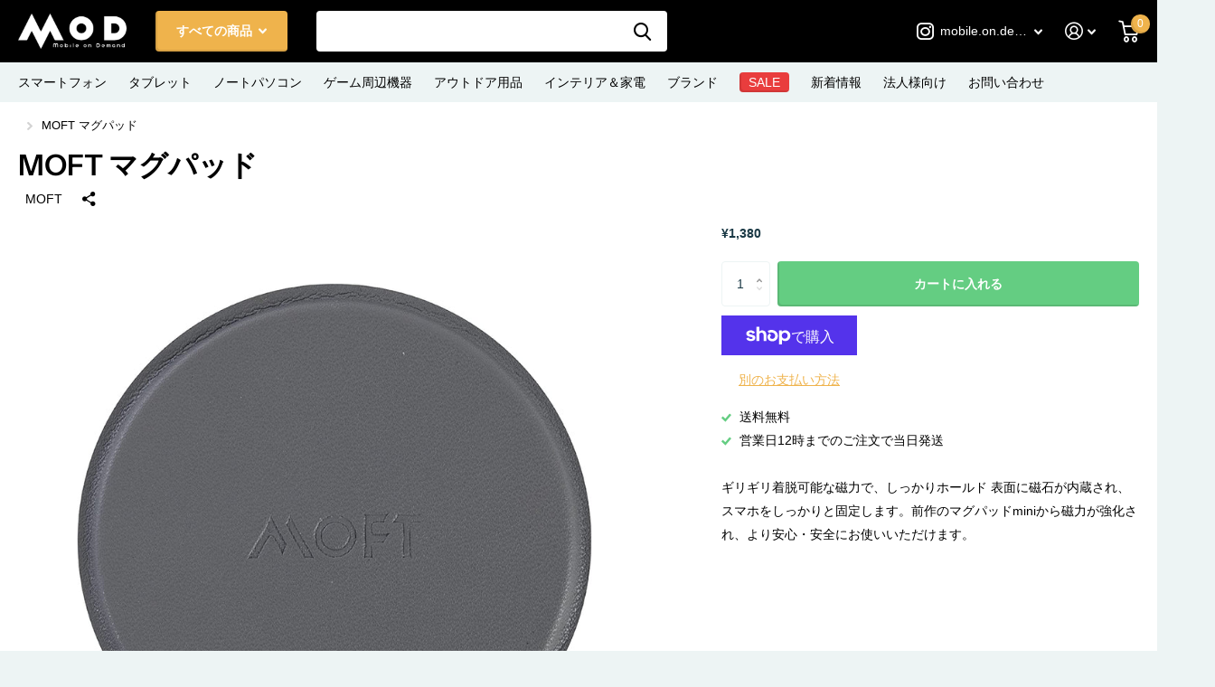

--- FILE ---
content_type: text/html; charset=utf-8
request_url: https://mobile-on-demand.com/products/moft-%E3%83%9E%E3%82%B0%E3%83%91%E3%83%83%E3%83%89
body_size: 29787
content:
<!doctype html>
<html lang="ja" data-theme="xtra" dir="ltr" class="no-js  ">
	<head>
		<meta charset="utf-8">
		<meta http-equiv="x-ua-compatible" content="ie=edge">
		<title>MOFT マグパッド &ndash; Mobile On Demand</title><meta name="description" content="ギリギリ着脱可能な磁力で、しっかりホールド 表面に磁石が内蔵され、スマホをしっかりと固定します。前作のマグパッドminiから磁力が強化され、より安心・安全にお使いいただけます。"><meta name="theme-color" content="">
		<meta name="MobileOptimized" content="320">
		<meta name="HandheldFriendly" content="true">
		<meta name="viewport" content="width=device-width, initial-scale=1, minimum-scale=1, maximum-scale=5, viewport-fit=cover, shrink-to-fit=no">
		<meta name="msapplication-config" content="//mobile-on-demand.com/cdn/shop/t/10/assets/browserconfig.xml?v=52024572095365081671680054495">
		<link rel="canonical" href="https://mobile-on-demand.com/products/moft-%e3%83%9e%e3%82%b0%e3%83%91%e3%83%83%e3%83%89">
    <link rel="preconnect" href="https://cdn.shopify.com" crossorigin>
		<link rel="preconnect" href="https://fonts.shopifycdn.com" crossorigin><link rel="preload" as="style" href="//mobile-on-demand.com/cdn/shop/t/10/assets/screen.css?v=39801071768045759991680054494">
		<link rel="preload" as="style" href="//mobile-on-demand.com/cdn/shop/t/10/assets/screen-settings.css?v=174299432994584374721759332767">
		
		<link rel="preload" as="font" href="//mobile-on-demand.com/cdn/fonts/instrument_sans/instrumentsans_n6.27dc66245013a6f7f317d383a3cc9a0c347fb42d.woff2" type="font/woff2" crossorigin>
    
		<link rel="preload" as="font" href="//mobile-on-demand.com/cdn/shop/t/10/assets/icomoon.woff2?v=152209003285273544201680054494" crossorigin>
		<link media="screen" rel="stylesheet" href="//mobile-on-demand.com/cdn/shop/t/10/assets/screen.css?v=39801071768045759991680054494" id="core-css">
		
		<noscript><link rel="stylesheet" href="//mobile-on-demand.com/cdn/shop/t/10/assets/async-menu.css?v=48617648160571074181680054495"></noscript><link media="screen" rel="stylesheet" href="//mobile-on-demand.com/cdn/shop/t/10/assets/page-product.css?v=45184997565101531571680054493" id="product-css"><link media="screen" rel="stylesheet" href="//mobile-on-demand.com/cdn/shop/t/10/assets/screen-settings.css?v=174299432994584374721759332767" id="custom-css">
<link rel="manifest" href="//mobile-on-demand.com/cdn/shop/t/10/assets/manifest.json?v=69675086569049310631680054494">
		<link rel="preconnect" href="//cdn.shopify.com">
		<script>document.documentElement.classList.remove('no-js'); document.documentElement.classList.add('js');</script>
		<meta name="msapplication-config" content="//mobile-on-demand.com/cdn/shop/t/10/assets/browserconfig.xml?v=52024572095365081671680054495">
<meta property="og:title" content="MOFT マグパッド">
<meta property="og:type" content="product">
<meta property="og:description" content="ギリギリ着脱可能な磁力で、しっかりホールド 表面に磁石が内蔵され、スマホをしっかりと固定します。前作のマグパッドminiから磁力が強化され、より安心・安全にお使いいただけます。">
<meta property="og:site_name" content="Mobile On Demand">
<meta property="og:url" content="https://mobile-on-demand.com/products/moft-%e3%83%9e%e3%82%b0%e3%83%91%e3%83%83%e3%83%89">

  
  <meta property="product:price:amount" content="¥1.380">
  <meta property="og:price:amount" content="¥1.380">
  <meta property="og:price:currency" content="JPY">
  <meta property="og:availability" content="instock" />

<meta property="og:image" content="//mobile-on-demand.com/cdn/shop/products/81BocPvEtIL._AC_SL1500.jpg?crop=center&height=500&v=1680747208&width=600">

<meta name="twitter:title" content="MOFT マグパッド">
<meta name="twitter:description" content="ギリギリ着脱可能な磁力で、しっかりホールド 表面に磁石が内蔵され、スマホをしっかりと固定します。前作のマグパッドminiから磁力が強化され、より安心・安全にお使いいただけます。">
<meta name="twitter:site" content="Mobile On Demand">

<meta property="twitter:image" content="//mobile-on-demand.com/cdn/shop/products/81BocPvEtIL._AC_SL1500.jpg?crop=center&height=500&v=1680747208&width=600">
<script type="application/ld+json">
  [{
        "@context": "http://schema.org",
        "@type": "Product",
        "name": "MOFT マグパッド",
        "url": "https://mobile-on-demand.com/products/moft-%E3%83%9E%E3%82%B0%E3%83%91%E3%83%83%E3%83%89","brand": { "@type": "Brand", "name": "MOFT" },"description": "\nギリギリ着脱可能な磁力で、しっかりホールド\n\n表面に磁石が内蔵され、スマホをしっかりと固定します。前作のマグパッドminiから磁力が強化され、より安心・安全にお使いいただけます。\n\n\n\n\n\n\n","image": "//mobile-on-demand.com/cdn/shop/products/81BocPvEtIL._AC_SL1500.jpg?crop=center&height=500&v=1680747208&width=600","offers": {
          "@type": "Offer",
          "price": "1.380",
          "url": "https://mobile-on-demand.com/products/moft-%E3%83%9E%E3%82%B0%E3%83%91%E3%83%83%E3%83%89",
          "priceValidUntil": "2027-01-22",
          "priceCurrency": "JPY",
            "availability": "https://schema.org/InStock",
            "inventoryLevel": "10"}
      },{
      "@context": "http://schema.org/",
      "@type": "Organization",
      "url": "https://mobile-on-demand.com/products/moft-%e3%83%9e%e3%82%b0%e3%83%91%e3%83%83%e3%83%89",
      "name": "Mobile On Demand",
      "legalName": "Mobile On Demand",
      "description": "ギリギリ着脱可能な磁力で、しっかりホールド 表面に磁石が内蔵され、スマホをしっかりと固定します。前作のマグパッドminiから磁力が強化され、より安心・安全にお使いいただけます。","contactPoint": {
        "@type": "ContactPoint",
        "contactType": "Customer service",
        "telephone": "070-5635-0922"
      },
      "address": {
        "@type": "PostalAddress",
        "streetAddress": "前浜406-8",
        "addressLocality": "福井市⼤島町",
        "postalCode": "918-8018",
        "addressCountry": "日本"
      }
    },
    {
      "@context": "http://schema.org",
      "@type": "WebSite",
      "url": "https://mobile-on-demand.com/products/moft-%e3%83%9e%e3%82%b0%e3%83%91%e3%83%83%e3%83%89",
      "name": "Mobile On Demand",
      "description": "ギリギリ着脱可能な磁力で、しっかりホールド 表面に磁石が内蔵され、スマホをしっかりと固定します。前作のマグパッドminiから磁力が強化され、より安心・安全にお使いいただけます。",
      "author": [
        {
          "@type": "Organization",
          "url": "https://www.someoneyouknow.online",
          "name": "Someoneyouknow",
          "address": {
            "@type": "PostalAddress",
            "streetAddress": "Wilhelminaplein 25",
            "addressLocality": "Eindhoven",
            "addressRegion": "NB",
            "postalCode": "5611 HG",
            "addressCountry": "NL"
          }
        }
      ]
    }
  ]
</script>

		<script>window.performance && window.performance.mark && window.performance.mark('shopify.content_for_header.start');</script><meta name="facebook-domain-verification" content="lwpv6quq18ge38pzznsc3t54iz9ad9">
<meta name="facebook-domain-verification" content="veeg1ivg1z2wnwhhz4vi1qqdmk4ehj">
<meta id="shopify-digital-wallet" name="shopify-digital-wallet" content="/53599568067/digital_wallets/dialog">
<meta name="shopify-checkout-api-token" content="9330470bf4cfec305e5887991b6d674f">
<link rel="alternate" type="application/json+oembed" href="https://mobile-on-demand.com/products/moft-%e3%83%9e%e3%82%b0%e3%83%91%e3%83%83%e3%83%89.oembed">
<script async="async" src="/checkouts/internal/preloads.js?locale=ja-JP"></script>
<link rel="preconnect" href="https://shop.app" crossorigin="anonymous">
<script async="async" src="https://shop.app/checkouts/internal/preloads.js?locale=ja-JP&shop_id=53599568067" crossorigin="anonymous"></script>
<script id="apple-pay-shop-capabilities" type="application/json">{"shopId":53599568067,"countryCode":"JP","currencyCode":"JPY","merchantCapabilities":["supports3DS"],"merchantId":"gid:\/\/shopify\/Shop\/53599568067","merchantName":"Mobile On Demand","requiredBillingContactFields":["postalAddress","email","phone"],"requiredShippingContactFields":["postalAddress","email","phone"],"shippingType":"shipping","supportedNetworks":["visa","masterCard","amex","jcb","discover"],"total":{"type":"pending","label":"Mobile On Demand","amount":"1.00"},"shopifyPaymentsEnabled":true,"supportsSubscriptions":true}</script>
<script id="shopify-features" type="application/json">{"accessToken":"9330470bf4cfec305e5887991b6d674f","betas":["rich-media-storefront-analytics"],"domain":"mobile-on-demand.com","predictiveSearch":false,"shopId":53599568067,"locale":"ja"}</script>
<script>var Shopify = Shopify || {};
Shopify.shop = "mobile-on-demand.myshopify.com";
Shopify.locale = "ja";
Shopify.currency = {"active":"JPY","rate":"1.0"};
Shopify.country = "JP";
Shopify.theme = {"name":"Xtra","id":131068199107,"schema_name":"Xtra","schema_version":"2.0.5","theme_store_id":1609,"role":"main"};
Shopify.theme.handle = "null";
Shopify.theme.style = {"id":null,"handle":null};
Shopify.cdnHost = "mobile-on-demand.com/cdn";
Shopify.routes = Shopify.routes || {};
Shopify.routes.root = "/";</script>
<script type="module">!function(o){(o.Shopify=o.Shopify||{}).modules=!0}(window);</script>
<script>!function(o){function n(){var o=[];function n(){o.push(Array.prototype.slice.apply(arguments))}return n.q=o,n}var t=o.Shopify=o.Shopify||{};t.loadFeatures=n(),t.autoloadFeatures=n()}(window);</script>
<script>
  window.ShopifyPay = window.ShopifyPay || {};
  window.ShopifyPay.apiHost = "shop.app\/pay";
  window.ShopifyPay.redirectState = null;
</script>
<script id="shop-js-analytics" type="application/json">{"pageType":"product"}</script>
<script defer="defer" async type="module" src="//mobile-on-demand.com/cdn/shopifycloud/shop-js/modules/v2/client.init-shop-cart-sync_CZKilf07.ja.esm.js"></script>
<script defer="defer" async type="module" src="//mobile-on-demand.com/cdn/shopifycloud/shop-js/modules/v2/chunk.common_rlhnONO2.esm.js"></script>
<script type="module">
  await import("//mobile-on-demand.com/cdn/shopifycloud/shop-js/modules/v2/client.init-shop-cart-sync_CZKilf07.ja.esm.js");
await import("//mobile-on-demand.com/cdn/shopifycloud/shop-js/modules/v2/chunk.common_rlhnONO2.esm.js");

  window.Shopify.SignInWithShop?.initShopCartSync?.({"fedCMEnabled":true,"windoidEnabled":true});

</script>
<script>
  window.Shopify = window.Shopify || {};
  if (!window.Shopify.featureAssets) window.Shopify.featureAssets = {};
  window.Shopify.featureAssets['shop-js'] = {"shop-cart-sync":["modules/v2/client.shop-cart-sync_BwCHLH8C.ja.esm.js","modules/v2/chunk.common_rlhnONO2.esm.js"],"init-fed-cm":["modules/v2/client.init-fed-cm_CQXj6EwP.ja.esm.js","modules/v2/chunk.common_rlhnONO2.esm.js"],"shop-button":["modules/v2/client.shop-button_B7JE2zCc.ja.esm.js","modules/v2/chunk.common_rlhnONO2.esm.js"],"init-windoid":["modules/v2/client.init-windoid_DQ9csUH7.ja.esm.js","modules/v2/chunk.common_rlhnONO2.esm.js"],"shop-cash-offers":["modules/v2/client.shop-cash-offers_DxEVlT9h.ja.esm.js","modules/v2/chunk.common_rlhnONO2.esm.js","modules/v2/chunk.modal_BI56FOb0.esm.js"],"shop-toast-manager":["modules/v2/client.shop-toast-manager_BE8_-kNb.ja.esm.js","modules/v2/chunk.common_rlhnONO2.esm.js"],"init-shop-email-lookup-coordinator":["modules/v2/client.init-shop-email-lookup-coordinator_BgbPPTAQ.ja.esm.js","modules/v2/chunk.common_rlhnONO2.esm.js"],"pay-button":["modules/v2/client.pay-button_hoKCMeMC.ja.esm.js","modules/v2/chunk.common_rlhnONO2.esm.js"],"avatar":["modules/v2/client.avatar_BTnouDA3.ja.esm.js"],"init-shop-cart-sync":["modules/v2/client.init-shop-cart-sync_CZKilf07.ja.esm.js","modules/v2/chunk.common_rlhnONO2.esm.js"],"shop-login-button":["modules/v2/client.shop-login-button_BXDQHqjj.ja.esm.js","modules/v2/chunk.common_rlhnONO2.esm.js","modules/v2/chunk.modal_BI56FOb0.esm.js"],"init-customer-accounts-sign-up":["modules/v2/client.init-customer-accounts-sign-up_C3NeUvFd.ja.esm.js","modules/v2/client.shop-login-button_BXDQHqjj.ja.esm.js","modules/v2/chunk.common_rlhnONO2.esm.js","modules/v2/chunk.modal_BI56FOb0.esm.js"],"init-shop-for-new-customer-accounts":["modules/v2/client.init-shop-for-new-customer-accounts_D-v2xi0b.ja.esm.js","modules/v2/client.shop-login-button_BXDQHqjj.ja.esm.js","modules/v2/chunk.common_rlhnONO2.esm.js","modules/v2/chunk.modal_BI56FOb0.esm.js"],"init-customer-accounts":["modules/v2/client.init-customer-accounts_Cciaq_Mb.ja.esm.js","modules/v2/client.shop-login-button_BXDQHqjj.ja.esm.js","modules/v2/chunk.common_rlhnONO2.esm.js","modules/v2/chunk.modal_BI56FOb0.esm.js"],"shop-follow-button":["modules/v2/client.shop-follow-button_CM9l58Wl.ja.esm.js","modules/v2/chunk.common_rlhnONO2.esm.js","modules/v2/chunk.modal_BI56FOb0.esm.js"],"lead-capture":["modules/v2/client.lead-capture_oVhdpGxe.ja.esm.js","modules/v2/chunk.common_rlhnONO2.esm.js","modules/v2/chunk.modal_BI56FOb0.esm.js"],"checkout-modal":["modules/v2/client.checkout-modal_BbgmKIDX.ja.esm.js","modules/v2/chunk.common_rlhnONO2.esm.js","modules/v2/chunk.modal_BI56FOb0.esm.js"],"shop-login":["modules/v2/client.shop-login_BRorRhgW.ja.esm.js","modules/v2/chunk.common_rlhnONO2.esm.js","modules/v2/chunk.modal_BI56FOb0.esm.js"],"payment-terms":["modules/v2/client.payment-terms_Ba4TR13R.ja.esm.js","modules/v2/chunk.common_rlhnONO2.esm.js","modules/v2/chunk.modal_BI56FOb0.esm.js"]};
</script>
<script id="__st">var __st={"a":53599568067,"offset":32400,"reqid":"63edb075-db4d-4728-b758-6d5a80e92e13-1768994197","pageurl":"mobile-on-demand.com\/products\/moft-%E3%83%9E%E3%82%B0%E3%83%91%E3%83%83%E3%83%89","u":"ba644b90b434","p":"product","rtyp":"product","rid":7550211162307};</script>
<script>window.ShopifyPaypalV4VisibilityTracking = true;</script>
<script id="captcha-bootstrap">!function(){'use strict';const t='contact',e='account',n='new_comment',o=[[t,t],['blogs',n],['comments',n],[t,'customer']],c=[[e,'customer_login'],[e,'guest_login'],[e,'recover_customer_password'],[e,'create_customer']],r=t=>t.map((([t,e])=>`form[action*='/${t}']:not([data-nocaptcha='true']) input[name='form_type'][value='${e}']`)).join(','),a=t=>()=>t?[...document.querySelectorAll(t)].map((t=>t.form)):[];function s(){const t=[...o],e=r(t);return a(e)}const i='password',u='form_key',d=['recaptcha-v3-token','g-recaptcha-response','h-captcha-response',i],f=()=>{try{return window.sessionStorage}catch{return}},m='__shopify_v',_=t=>t.elements[u];function p(t,e,n=!1){try{const o=window.sessionStorage,c=JSON.parse(o.getItem(e)),{data:r}=function(t){const{data:e,action:n}=t;return t[m]||n?{data:e,action:n}:{data:t,action:n}}(c);for(const[e,n]of Object.entries(r))t.elements[e]&&(t.elements[e].value=n);n&&o.removeItem(e)}catch(o){console.error('form repopulation failed',{error:o})}}const l='form_type',E='cptcha';function T(t){t.dataset[E]=!0}const w=window,h=w.document,L='Shopify',v='ce_forms',y='captcha';let A=!1;((t,e)=>{const n=(g='f06e6c50-85a8-45c8-87d0-21a2b65856fe',I='https://cdn.shopify.com/shopifycloud/storefront-forms-hcaptcha/ce_storefront_forms_captcha_hcaptcha.v1.5.2.iife.js',D={infoText:'hCaptchaによる保護',privacyText:'プライバシー',termsText:'利用規約'},(t,e,n)=>{const o=w[L][v],c=o.bindForm;if(c)return c(t,g,e,D).then(n);var r;o.q.push([[t,g,e,D],n]),r=I,A||(h.body.append(Object.assign(h.createElement('script'),{id:'captcha-provider',async:!0,src:r})),A=!0)});var g,I,D;w[L]=w[L]||{},w[L][v]=w[L][v]||{},w[L][v].q=[],w[L][y]=w[L][y]||{},w[L][y].protect=function(t,e){n(t,void 0,e),T(t)},Object.freeze(w[L][y]),function(t,e,n,w,h,L){const[v,y,A,g]=function(t,e,n){const i=e?o:[],u=t?c:[],d=[...i,...u],f=r(d),m=r(i),_=r(d.filter((([t,e])=>n.includes(e))));return[a(f),a(m),a(_),s()]}(w,h,L),I=t=>{const e=t.target;return e instanceof HTMLFormElement?e:e&&e.form},D=t=>v().includes(t);t.addEventListener('submit',(t=>{const e=I(t);if(!e)return;const n=D(e)&&!e.dataset.hcaptchaBound&&!e.dataset.recaptchaBound,o=_(e),c=g().includes(e)&&(!o||!o.value);(n||c)&&t.preventDefault(),c&&!n&&(function(t){try{if(!f())return;!function(t){const e=f();if(!e)return;const n=_(t);if(!n)return;const o=n.value;o&&e.removeItem(o)}(t);const e=Array.from(Array(32),(()=>Math.random().toString(36)[2])).join('');!function(t,e){_(t)||t.append(Object.assign(document.createElement('input'),{type:'hidden',name:u})),t.elements[u].value=e}(t,e),function(t,e){const n=f();if(!n)return;const o=[...t.querySelectorAll(`input[type='${i}']`)].map((({name:t})=>t)),c=[...d,...o],r={};for(const[a,s]of new FormData(t).entries())c.includes(a)||(r[a]=s);n.setItem(e,JSON.stringify({[m]:1,action:t.action,data:r}))}(t,e)}catch(e){console.error('failed to persist form',e)}}(e),e.submit())}));const S=(t,e)=>{t&&!t.dataset[E]&&(n(t,e.some((e=>e===t))),T(t))};for(const o of['focusin','change'])t.addEventListener(o,(t=>{const e=I(t);D(e)&&S(e,y())}));const B=e.get('form_key'),M=e.get(l),P=B&&M;t.addEventListener('DOMContentLoaded',(()=>{const t=y();if(P)for(const e of t)e.elements[l].value===M&&p(e,B);[...new Set([...A(),...v().filter((t=>'true'===t.dataset.shopifyCaptcha))])].forEach((e=>S(e,t)))}))}(h,new URLSearchParams(w.location.search),n,t,e,['guest_login'])})(!0,!1)}();</script>
<script integrity="sha256-4kQ18oKyAcykRKYeNunJcIwy7WH5gtpwJnB7kiuLZ1E=" data-source-attribution="shopify.loadfeatures" defer="defer" src="//mobile-on-demand.com/cdn/shopifycloud/storefront/assets/storefront/load_feature-a0a9edcb.js" crossorigin="anonymous"></script>
<script crossorigin="anonymous" defer="defer" src="//mobile-on-demand.com/cdn/shopifycloud/storefront/assets/shopify_pay/storefront-65b4c6d7.js?v=20250812"></script>
<script data-source-attribution="shopify.dynamic_checkout.dynamic.init">var Shopify=Shopify||{};Shopify.PaymentButton=Shopify.PaymentButton||{isStorefrontPortableWallets:!0,init:function(){window.Shopify.PaymentButton.init=function(){};var t=document.createElement("script");t.src="https://mobile-on-demand.com/cdn/shopifycloud/portable-wallets/latest/portable-wallets.ja.js",t.type="module",document.head.appendChild(t)}};
</script>
<script data-source-attribution="shopify.dynamic_checkout.buyer_consent">
  function portableWalletsHideBuyerConsent(e){var t=document.getElementById("shopify-buyer-consent"),n=document.getElementById("shopify-subscription-policy-button");t&&n&&(t.classList.add("hidden"),t.setAttribute("aria-hidden","true"),n.removeEventListener("click",e))}function portableWalletsShowBuyerConsent(e){var t=document.getElementById("shopify-buyer-consent"),n=document.getElementById("shopify-subscription-policy-button");t&&n&&(t.classList.remove("hidden"),t.removeAttribute("aria-hidden"),n.addEventListener("click",e))}window.Shopify?.PaymentButton&&(window.Shopify.PaymentButton.hideBuyerConsent=portableWalletsHideBuyerConsent,window.Shopify.PaymentButton.showBuyerConsent=portableWalletsShowBuyerConsent);
</script>
<script>
  function portableWalletsCleanup(e){e&&e.src&&console.error("Failed to load portable wallets script "+e.src);var t=document.querySelectorAll("shopify-accelerated-checkout .shopify-payment-button__skeleton, shopify-accelerated-checkout-cart .wallet-cart-button__skeleton"),e=document.getElementById("shopify-buyer-consent");for(let e=0;e<t.length;e++)t[e].remove();e&&e.remove()}function portableWalletsNotLoadedAsModule(e){e instanceof ErrorEvent&&"string"==typeof e.message&&e.message.includes("import.meta")&&"string"==typeof e.filename&&e.filename.includes("portable-wallets")&&(window.removeEventListener("error",portableWalletsNotLoadedAsModule),window.Shopify.PaymentButton.failedToLoad=e,"loading"===document.readyState?document.addEventListener("DOMContentLoaded",window.Shopify.PaymentButton.init):window.Shopify.PaymentButton.init())}window.addEventListener("error",portableWalletsNotLoadedAsModule);
</script>

<script type="module" src="https://mobile-on-demand.com/cdn/shopifycloud/portable-wallets/latest/portable-wallets.ja.js" onError="portableWalletsCleanup(this)" crossorigin="anonymous"></script>
<script nomodule>
  document.addEventListener("DOMContentLoaded", portableWalletsCleanup);
</script>

<link id="shopify-accelerated-checkout-styles" rel="stylesheet" media="screen" href="https://mobile-on-demand.com/cdn/shopifycloud/portable-wallets/latest/accelerated-checkout-backwards-compat.css" crossorigin="anonymous">
<style id="shopify-accelerated-checkout-cart">
        #shopify-buyer-consent {
  margin-top: 1em;
  display: inline-block;
  width: 100%;
}

#shopify-buyer-consent.hidden {
  display: none;
}

#shopify-subscription-policy-button {
  background: none;
  border: none;
  padding: 0;
  text-decoration: underline;
  font-size: inherit;
  cursor: pointer;
}

#shopify-subscription-policy-button::before {
  box-shadow: none;
}

      </style>

<script>window.performance && window.performance.mark && window.performance.mark('shopify.content_for_header.end');</script>
		
	<link href="https://monorail-edge.shopifysvc.com" rel="dns-prefetch">
<script>(function(){if ("sendBeacon" in navigator && "performance" in window) {try {var session_token_from_headers = performance.getEntriesByType('navigation')[0].serverTiming.find(x => x.name == '_s').description;} catch {var session_token_from_headers = undefined;}var session_cookie_matches = document.cookie.match(/_shopify_s=([^;]*)/);var session_token_from_cookie = session_cookie_matches && session_cookie_matches.length === 2 ? session_cookie_matches[1] : "";var session_token = session_token_from_headers || session_token_from_cookie || "";function handle_abandonment_event(e) {var entries = performance.getEntries().filter(function(entry) {return /monorail-edge.shopifysvc.com/.test(entry.name);});if (!window.abandonment_tracked && entries.length === 0) {window.abandonment_tracked = true;var currentMs = Date.now();var navigation_start = performance.timing.navigationStart;var payload = {shop_id: 53599568067,url: window.location.href,navigation_start,duration: currentMs - navigation_start,session_token,page_type: "product"};window.navigator.sendBeacon("https://monorail-edge.shopifysvc.com/v1/produce", JSON.stringify({schema_id: "online_store_buyer_site_abandonment/1.1",payload: payload,metadata: {event_created_at_ms: currentMs,event_sent_at_ms: currentMs}}));}}window.addEventListener('pagehide', handle_abandonment_event);}}());</script>
<script id="web-pixels-manager-setup">(function e(e,d,r,n,o){if(void 0===o&&(o={}),!Boolean(null===(a=null===(i=window.Shopify)||void 0===i?void 0:i.analytics)||void 0===a?void 0:a.replayQueue)){var i,a;window.Shopify=window.Shopify||{};var t=window.Shopify;t.analytics=t.analytics||{};var s=t.analytics;s.replayQueue=[],s.publish=function(e,d,r){return s.replayQueue.push([e,d,r]),!0};try{self.performance.mark("wpm:start")}catch(e){}var l=function(){var e={modern:/Edge?\/(1{2}[4-9]|1[2-9]\d|[2-9]\d{2}|\d{4,})\.\d+(\.\d+|)|Firefox\/(1{2}[4-9]|1[2-9]\d|[2-9]\d{2}|\d{4,})\.\d+(\.\d+|)|Chrom(ium|e)\/(9{2}|\d{3,})\.\d+(\.\d+|)|(Maci|X1{2}).+ Version\/(15\.\d+|(1[6-9]|[2-9]\d|\d{3,})\.\d+)([,.]\d+|)( \(\w+\)|)( Mobile\/\w+|) Safari\/|Chrome.+OPR\/(9{2}|\d{3,})\.\d+\.\d+|(CPU[ +]OS|iPhone[ +]OS|CPU[ +]iPhone|CPU IPhone OS|CPU iPad OS)[ +]+(15[._]\d+|(1[6-9]|[2-9]\d|\d{3,})[._]\d+)([._]\d+|)|Android:?[ /-](13[3-9]|1[4-9]\d|[2-9]\d{2}|\d{4,})(\.\d+|)(\.\d+|)|Android.+Firefox\/(13[5-9]|1[4-9]\d|[2-9]\d{2}|\d{4,})\.\d+(\.\d+|)|Android.+Chrom(ium|e)\/(13[3-9]|1[4-9]\d|[2-9]\d{2}|\d{4,})\.\d+(\.\d+|)|SamsungBrowser\/([2-9]\d|\d{3,})\.\d+/,legacy:/Edge?\/(1[6-9]|[2-9]\d|\d{3,})\.\d+(\.\d+|)|Firefox\/(5[4-9]|[6-9]\d|\d{3,})\.\d+(\.\d+|)|Chrom(ium|e)\/(5[1-9]|[6-9]\d|\d{3,})\.\d+(\.\d+|)([\d.]+$|.*Safari\/(?![\d.]+ Edge\/[\d.]+$))|(Maci|X1{2}).+ Version\/(10\.\d+|(1[1-9]|[2-9]\d|\d{3,})\.\d+)([,.]\d+|)( \(\w+\)|)( Mobile\/\w+|) Safari\/|Chrome.+OPR\/(3[89]|[4-9]\d|\d{3,})\.\d+\.\d+|(CPU[ +]OS|iPhone[ +]OS|CPU[ +]iPhone|CPU IPhone OS|CPU iPad OS)[ +]+(10[._]\d+|(1[1-9]|[2-9]\d|\d{3,})[._]\d+)([._]\d+|)|Android:?[ /-](13[3-9]|1[4-9]\d|[2-9]\d{2}|\d{4,})(\.\d+|)(\.\d+|)|Mobile Safari.+OPR\/([89]\d|\d{3,})\.\d+\.\d+|Android.+Firefox\/(13[5-9]|1[4-9]\d|[2-9]\d{2}|\d{4,})\.\d+(\.\d+|)|Android.+Chrom(ium|e)\/(13[3-9]|1[4-9]\d|[2-9]\d{2}|\d{4,})\.\d+(\.\d+|)|Android.+(UC? ?Browser|UCWEB|U3)[ /]?(15\.([5-9]|\d{2,})|(1[6-9]|[2-9]\d|\d{3,})\.\d+)\.\d+|SamsungBrowser\/(5\.\d+|([6-9]|\d{2,})\.\d+)|Android.+MQ{2}Browser\/(14(\.(9|\d{2,})|)|(1[5-9]|[2-9]\d|\d{3,})(\.\d+|))(\.\d+|)|K[Aa][Ii]OS\/(3\.\d+|([4-9]|\d{2,})\.\d+)(\.\d+|)/},d=e.modern,r=e.legacy,n=navigator.userAgent;return n.match(d)?"modern":n.match(r)?"legacy":"unknown"}(),u="modern"===l?"modern":"legacy",c=(null!=n?n:{modern:"",legacy:""})[u],f=function(e){return[e.baseUrl,"/wpm","/b",e.hashVersion,"modern"===e.buildTarget?"m":"l",".js"].join("")}({baseUrl:d,hashVersion:r,buildTarget:u}),m=function(e){var d=e.version,r=e.bundleTarget,n=e.surface,o=e.pageUrl,i=e.monorailEndpoint;return{emit:function(e){var a=e.status,t=e.errorMsg,s=(new Date).getTime(),l=JSON.stringify({metadata:{event_sent_at_ms:s},events:[{schema_id:"web_pixels_manager_load/3.1",payload:{version:d,bundle_target:r,page_url:o,status:a,surface:n,error_msg:t},metadata:{event_created_at_ms:s}}]});if(!i)return console&&console.warn&&console.warn("[Web Pixels Manager] No Monorail endpoint provided, skipping logging."),!1;try{return self.navigator.sendBeacon.bind(self.navigator)(i,l)}catch(e){}var u=new XMLHttpRequest;try{return u.open("POST",i,!0),u.setRequestHeader("Content-Type","text/plain"),u.send(l),!0}catch(e){return console&&console.warn&&console.warn("[Web Pixels Manager] Got an unhandled error while logging to Monorail."),!1}}}}({version:r,bundleTarget:l,surface:e.surface,pageUrl:self.location.href,monorailEndpoint:e.monorailEndpoint});try{o.browserTarget=l,function(e){var d=e.src,r=e.async,n=void 0===r||r,o=e.onload,i=e.onerror,a=e.sri,t=e.scriptDataAttributes,s=void 0===t?{}:t,l=document.createElement("script"),u=document.querySelector("head"),c=document.querySelector("body");if(l.async=n,l.src=d,a&&(l.integrity=a,l.crossOrigin="anonymous"),s)for(var f in s)if(Object.prototype.hasOwnProperty.call(s,f))try{l.dataset[f]=s[f]}catch(e){}if(o&&l.addEventListener("load",o),i&&l.addEventListener("error",i),u)u.appendChild(l);else{if(!c)throw new Error("Did not find a head or body element to append the script");c.appendChild(l)}}({src:f,async:!0,onload:function(){if(!function(){var e,d;return Boolean(null===(d=null===(e=window.Shopify)||void 0===e?void 0:e.analytics)||void 0===d?void 0:d.initialized)}()){var d=window.webPixelsManager.init(e)||void 0;if(d){var r=window.Shopify.analytics;r.replayQueue.forEach((function(e){var r=e[0],n=e[1],o=e[2];d.publishCustomEvent(r,n,o)})),r.replayQueue=[],r.publish=d.publishCustomEvent,r.visitor=d.visitor,r.initialized=!0}}},onerror:function(){return m.emit({status:"failed",errorMsg:"".concat(f," has failed to load")})},sri:function(e){var d=/^sha384-[A-Za-z0-9+/=]+$/;return"string"==typeof e&&d.test(e)}(c)?c:"",scriptDataAttributes:o}),m.emit({status:"loading"})}catch(e){m.emit({status:"failed",errorMsg:(null==e?void 0:e.message)||"Unknown error"})}}})({shopId: 53599568067,storefrontBaseUrl: "https://mobile-on-demand.com",extensionsBaseUrl: "https://extensions.shopifycdn.com/cdn/shopifycloud/web-pixels-manager",monorailEndpoint: "https://monorail-edge.shopifysvc.com/unstable/produce_batch",surface: "storefront-renderer",enabledBetaFlags: ["2dca8a86"],webPixelsConfigList: [{"id":"366346435","configuration":"{\"config\":\"{\\\"pixel_id\\\":\\\"G-B9DPFPBR2F\\\",\\\"gtag_events\\\":[{\\\"type\\\":\\\"purchase\\\",\\\"action_label\\\":\\\"G-B9DPFPBR2F\\\"},{\\\"type\\\":\\\"page_view\\\",\\\"action_label\\\":\\\"G-B9DPFPBR2F\\\"},{\\\"type\\\":\\\"view_item\\\",\\\"action_label\\\":\\\"G-B9DPFPBR2F\\\"},{\\\"type\\\":\\\"search\\\",\\\"action_label\\\":\\\"G-B9DPFPBR2F\\\"},{\\\"type\\\":\\\"add_to_cart\\\",\\\"action_label\\\":\\\"G-B9DPFPBR2F\\\"},{\\\"type\\\":\\\"begin_checkout\\\",\\\"action_label\\\":\\\"G-B9DPFPBR2F\\\"},{\\\"type\\\":\\\"add_payment_info\\\",\\\"action_label\\\":\\\"G-B9DPFPBR2F\\\"}],\\\"enable_monitoring_mode\\\":false}\"}","eventPayloadVersion":"v1","runtimeContext":"OPEN","scriptVersion":"b2a88bafab3e21179ed38636efcd8a93","type":"APP","apiClientId":1780363,"privacyPurposes":[],"dataSharingAdjustments":{"protectedCustomerApprovalScopes":["read_customer_address","read_customer_email","read_customer_name","read_customer_personal_data","read_customer_phone"]}},{"id":"103547075","configuration":"{\"pixel_id\":\"616047226243648\",\"pixel_type\":\"facebook_pixel\",\"metaapp_system_user_token\":\"-\"}","eventPayloadVersion":"v1","runtimeContext":"OPEN","scriptVersion":"ca16bc87fe92b6042fbaa3acc2fbdaa6","type":"APP","apiClientId":2329312,"privacyPurposes":["ANALYTICS","MARKETING","SALE_OF_DATA"],"dataSharingAdjustments":{"protectedCustomerApprovalScopes":["read_customer_address","read_customer_email","read_customer_name","read_customer_personal_data","read_customer_phone"]}},{"id":"65732803","eventPayloadVersion":"v1","runtimeContext":"LAX","scriptVersion":"1","type":"CUSTOM","privacyPurposes":["ANALYTICS"],"name":"Google Analytics tag (migrated)"},{"id":"shopify-app-pixel","configuration":"{}","eventPayloadVersion":"v1","runtimeContext":"STRICT","scriptVersion":"0450","apiClientId":"shopify-pixel","type":"APP","privacyPurposes":["ANALYTICS","MARKETING"]},{"id":"shopify-custom-pixel","eventPayloadVersion":"v1","runtimeContext":"LAX","scriptVersion":"0450","apiClientId":"shopify-pixel","type":"CUSTOM","privacyPurposes":["ANALYTICS","MARKETING"]}],isMerchantRequest: false,initData: {"shop":{"name":"Mobile On Demand","paymentSettings":{"currencyCode":"JPY"},"myshopifyDomain":"mobile-on-demand.myshopify.com","countryCode":"JP","storefrontUrl":"https:\/\/mobile-on-demand.com"},"customer":null,"cart":null,"checkout":null,"productVariants":[{"price":{"amount":1380.0,"currencyCode":"JPY"},"product":{"title":"MOFT マグパッド","vendor":"MOFT","id":"7550211162307","untranslatedTitle":"MOFT マグパッド","url":"\/products\/moft-%E3%83%9E%E3%82%B0%E3%83%91%E3%83%83%E3%83%89","type":"スマホアクセサリー"},"id":"42415129002179","image":{"src":"\/\/mobile-on-demand.com\/cdn\/shop\/products\/81BocPvEtIL._AC_SL1500.jpg?v=1680747208"},"sku":"","title":"Default Title","untranslatedTitle":"Default Title"}],"purchasingCompany":null},},"https://mobile-on-demand.com/cdn","fcfee988w5aeb613cpc8e4bc33m6693e112",{"modern":"","legacy":""},{"shopId":"53599568067","storefrontBaseUrl":"https:\/\/mobile-on-demand.com","extensionBaseUrl":"https:\/\/extensions.shopifycdn.com\/cdn\/shopifycloud\/web-pixels-manager","surface":"storefront-renderer","enabledBetaFlags":"[\"2dca8a86\"]","isMerchantRequest":"false","hashVersion":"fcfee988w5aeb613cpc8e4bc33m6693e112","publish":"custom","events":"[[\"page_viewed\",{}],[\"product_viewed\",{\"productVariant\":{\"price\":{\"amount\":1380.0,\"currencyCode\":\"JPY\"},\"product\":{\"title\":\"MOFT マグパッド\",\"vendor\":\"MOFT\",\"id\":\"7550211162307\",\"untranslatedTitle\":\"MOFT マグパッド\",\"url\":\"\/products\/moft-%E3%83%9E%E3%82%B0%E3%83%91%E3%83%83%E3%83%89\",\"type\":\"スマホアクセサリー\"},\"id\":\"42415129002179\",\"image\":{\"src\":\"\/\/mobile-on-demand.com\/cdn\/shop\/products\/81BocPvEtIL._AC_SL1500.jpg?v=1680747208\"},\"sku\":\"\",\"title\":\"Default Title\",\"untranslatedTitle\":\"Default Title\"}}]]"});</script><script>
  window.ShopifyAnalytics = window.ShopifyAnalytics || {};
  window.ShopifyAnalytics.meta = window.ShopifyAnalytics.meta || {};
  window.ShopifyAnalytics.meta.currency = 'JPY';
  var meta = {"product":{"id":7550211162307,"gid":"gid:\/\/shopify\/Product\/7550211162307","vendor":"MOFT","type":"スマホアクセサリー","handle":"moft-マグパッド","variants":[{"id":42415129002179,"price":138000,"name":"MOFT マグパッド","public_title":null,"sku":""}],"remote":false},"page":{"pageType":"product","resourceType":"product","resourceId":7550211162307,"requestId":"63edb075-db4d-4728-b758-6d5a80e92e13-1768994197"}};
  for (var attr in meta) {
    window.ShopifyAnalytics.meta[attr] = meta[attr];
  }
</script>
<script class="analytics">
  (function () {
    var customDocumentWrite = function(content) {
      var jquery = null;

      if (window.jQuery) {
        jquery = window.jQuery;
      } else if (window.Checkout && window.Checkout.$) {
        jquery = window.Checkout.$;
      }

      if (jquery) {
        jquery('body').append(content);
      }
    };

    var hasLoggedConversion = function(token) {
      if (token) {
        return document.cookie.indexOf('loggedConversion=' + token) !== -1;
      }
      return false;
    }

    var setCookieIfConversion = function(token) {
      if (token) {
        var twoMonthsFromNow = new Date(Date.now());
        twoMonthsFromNow.setMonth(twoMonthsFromNow.getMonth() + 2);

        document.cookie = 'loggedConversion=' + token + '; expires=' + twoMonthsFromNow;
      }
    }

    var trekkie = window.ShopifyAnalytics.lib = window.trekkie = window.trekkie || [];
    if (trekkie.integrations) {
      return;
    }
    trekkie.methods = [
      'identify',
      'page',
      'ready',
      'track',
      'trackForm',
      'trackLink'
    ];
    trekkie.factory = function(method) {
      return function() {
        var args = Array.prototype.slice.call(arguments);
        args.unshift(method);
        trekkie.push(args);
        return trekkie;
      };
    };
    for (var i = 0; i < trekkie.methods.length; i++) {
      var key = trekkie.methods[i];
      trekkie[key] = trekkie.factory(key);
    }
    trekkie.load = function(config) {
      trekkie.config = config || {};
      trekkie.config.initialDocumentCookie = document.cookie;
      var first = document.getElementsByTagName('script')[0];
      var script = document.createElement('script');
      script.type = 'text/javascript';
      script.onerror = function(e) {
        var scriptFallback = document.createElement('script');
        scriptFallback.type = 'text/javascript';
        scriptFallback.onerror = function(error) {
                var Monorail = {
      produce: function produce(monorailDomain, schemaId, payload) {
        var currentMs = new Date().getTime();
        var event = {
          schema_id: schemaId,
          payload: payload,
          metadata: {
            event_created_at_ms: currentMs,
            event_sent_at_ms: currentMs
          }
        };
        return Monorail.sendRequest("https://" + monorailDomain + "/v1/produce", JSON.stringify(event));
      },
      sendRequest: function sendRequest(endpointUrl, payload) {
        // Try the sendBeacon API
        if (window && window.navigator && typeof window.navigator.sendBeacon === 'function' && typeof window.Blob === 'function' && !Monorail.isIos12()) {
          var blobData = new window.Blob([payload], {
            type: 'text/plain'
          });

          if (window.navigator.sendBeacon(endpointUrl, blobData)) {
            return true;
          } // sendBeacon was not successful

        } // XHR beacon

        var xhr = new XMLHttpRequest();

        try {
          xhr.open('POST', endpointUrl);
          xhr.setRequestHeader('Content-Type', 'text/plain');
          xhr.send(payload);
        } catch (e) {
          console.log(e);
        }

        return false;
      },
      isIos12: function isIos12() {
        return window.navigator.userAgent.lastIndexOf('iPhone; CPU iPhone OS 12_') !== -1 || window.navigator.userAgent.lastIndexOf('iPad; CPU OS 12_') !== -1;
      }
    };
    Monorail.produce('monorail-edge.shopifysvc.com',
      'trekkie_storefront_load_errors/1.1',
      {shop_id: 53599568067,
      theme_id: 131068199107,
      app_name: "storefront",
      context_url: window.location.href,
      source_url: "//mobile-on-demand.com/cdn/s/trekkie.storefront.cd680fe47e6c39ca5d5df5f0a32d569bc48c0f27.min.js"});

        };
        scriptFallback.async = true;
        scriptFallback.src = '//mobile-on-demand.com/cdn/s/trekkie.storefront.cd680fe47e6c39ca5d5df5f0a32d569bc48c0f27.min.js';
        first.parentNode.insertBefore(scriptFallback, first);
      };
      script.async = true;
      script.src = '//mobile-on-demand.com/cdn/s/trekkie.storefront.cd680fe47e6c39ca5d5df5f0a32d569bc48c0f27.min.js';
      first.parentNode.insertBefore(script, first);
    };
    trekkie.load(
      {"Trekkie":{"appName":"storefront","development":false,"defaultAttributes":{"shopId":53599568067,"isMerchantRequest":null,"themeId":131068199107,"themeCityHash":"13205730210709678302","contentLanguage":"ja","currency":"JPY","eventMetadataId":"03c38f2a-9435-4094-b73f-d2a976272637"},"isServerSideCookieWritingEnabled":true,"monorailRegion":"shop_domain","enabledBetaFlags":["65f19447"]},"Session Attribution":{},"S2S":{"facebookCapiEnabled":true,"source":"trekkie-storefront-renderer","apiClientId":580111}}
    );

    var loaded = false;
    trekkie.ready(function() {
      if (loaded) return;
      loaded = true;

      window.ShopifyAnalytics.lib = window.trekkie;

      var originalDocumentWrite = document.write;
      document.write = customDocumentWrite;
      try { window.ShopifyAnalytics.merchantGoogleAnalytics.call(this); } catch(error) {};
      document.write = originalDocumentWrite;

      window.ShopifyAnalytics.lib.page(null,{"pageType":"product","resourceType":"product","resourceId":7550211162307,"requestId":"63edb075-db4d-4728-b758-6d5a80e92e13-1768994197","shopifyEmitted":true});

      var match = window.location.pathname.match(/checkouts\/(.+)\/(thank_you|post_purchase)/)
      var token = match? match[1]: undefined;
      if (!hasLoggedConversion(token)) {
        setCookieIfConversion(token);
        window.ShopifyAnalytics.lib.track("Viewed Product",{"currency":"JPY","variantId":42415129002179,"productId":7550211162307,"productGid":"gid:\/\/shopify\/Product\/7550211162307","name":"MOFT マグパッド","price":"1380","sku":"","brand":"MOFT","variant":null,"category":"スマホアクセサリー","nonInteraction":true,"remote":false},undefined,undefined,{"shopifyEmitted":true});
      window.ShopifyAnalytics.lib.track("monorail:\/\/trekkie_storefront_viewed_product\/1.1",{"currency":"JPY","variantId":42415129002179,"productId":7550211162307,"productGid":"gid:\/\/shopify\/Product\/7550211162307","name":"MOFT マグパッド","price":"1380","sku":"","brand":"MOFT","variant":null,"category":"スマホアクセサリー","nonInteraction":true,"remote":false,"referer":"https:\/\/mobile-on-demand.com\/products\/moft-%E3%83%9E%E3%82%B0%E3%83%91%E3%83%83%E3%83%89"});
      }
    });


        var eventsListenerScript = document.createElement('script');
        eventsListenerScript.async = true;
        eventsListenerScript.src = "//mobile-on-demand.com/cdn/shopifycloud/storefront/assets/shop_events_listener-3da45d37.js";
        document.getElementsByTagName('head')[0].appendChild(eventsListenerScript);

})();</script>
  <script>
  if (!window.ga || (window.ga && typeof window.ga !== 'function')) {
    window.ga = function ga() {
      (window.ga.q = window.ga.q || []).push(arguments);
      if (window.Shopify && window.Shopify.analytics && typeof window.Shopify.analytics.publish === 'function') {
        window.Shopify.analytics.publish("ga_stub_called", {}, {sendTo: "google_osp_migration"});
      }
      console.error("Shopify's Google Analytics stub called with:", Array.from(arguments), "\nSee https://help.shopify.com/manual/promoting-marketing/pixels/pixel-migration#google for more information.");
    };
    if (window.Shopify && window.Shopify.analytics && typeof window.Shopify.analytics.publish === 'function') {
      window.Shopify.analytics.publish("ga_stub_initialized", {}, {sendTo: "google_osp_migration"});
    }
  }
</script>
<script
  defer
  src="https://mobile-on-demand.com/cdn/shopifycloud/perf-kit/shopify-perf-kit-3.0.4.min.js"
  data-application="storefront-renderer"
  data-shop-id="53599568067"
  data-render-region="gcp-us-central1"
  data-page-type="product"
  data-theme-instance-id="131068199107"
  data-theme-name="Xtra"
  data-theme-version="2.0.5"
  data-monorail-region="shop_domain"
  data-resource-timing-sampling-rate="10"
  data-shs="true"
  data-shs-beacon="true"
  data-shs-export-with-fetch="true"
  data-shs-logs-sample-rate="1"
  data-shs-beacon-endpoint="https://mobile-on-demand.com/api/collect"
></script>
</head>
	<body class="template-product"><div id="shopify-section-announcement-bar" class="shopify-section"><style data-shopify>:root {
      --custom_alert_bg: var(--dark_gradient_bg);
      --custom_alert_fg: var(--dark_fg);
    }</style></div>



</div><div id="root"><nav id="skip">
    <ul>
        <li><a href="/" accesskey="a" class="link-accessible">アクセシビリティモードを切り替える (a)</a></li>
        <li><a href="/" accesskey="h">ホームページへ移動する (h)</a></li>
        <li><a href="#nav" accesskey="n">ナビゲーションに移動する (n)</a></li>
        <li><a href="/search" aria-controls="search" accesskey="s">検索に移動する (s)</a></li>
        <li><a href="#content" accesskey="c">コンテンツへ移動する (c)</a></li>
        <li><a href="#shopify-section-footer" accesskey="f">フッターへ移動する (f)</a></li>
    </ul>
</nav><div id="shopify-section-header" class="shopify-section">
<script></script><div id="header-outer">
  <div id="header">
    <div id="header-inner" class="
    no-sticky
    
    
    hide-btn-mobile
    text-center-mobile
    
    
    
  "><p id="logo">
    <a href="/"><picture><img
            class="logo-img"
            
              srcset=",//mobile-on-demand.com/cdn/shop/files/1_5ee3e322-5682-4c53-b9ea-711aebb08e34.png?pad_color=fff&v=1713860599&width=165 165w,//mobile-on-demand.com/cdn/shop/files/1_5ee3e322-5682-4c53-b9ea-711aebb08e34.png?pad_color=fff&v=1713860599&width=240 240w,//mobile-on-demand.com/cdn/shop/files/1_5ee3e322-5682-4c53-b9ea-711aebb08e34.png?pad_color=fff&v=1713860599&width=350 350w,//mobile-on-demand.com/cdn/shop/files/1_5ee3e322-5682-4c53-b9ea-711aebb08e34.png?pad_color=fff&v=1713860599&width=533 533w,//mobile-on-demand.com/cdn/shop/files/1_5ee3e322-5682-4c53-b9ea-711aebb08e34.png?pad_color=fff&v=1713860599&width=720 720w"
              src="//mobile-on-demand.com/cdn/shop/files/1_5ee3e322-5682-4c53-b9ea-711aebb08e34.png?v=1713860599&width=120"
            
            sizes="
              (min-width: 760px) 120
              140
            "
            width="120"
            height="36"
            alt="Mobile On Demand"
          >
        </picture></a><style data-shopify>
        #logo {
          --logo_w: 120px;
        }
        @media only screen and (max-width: 47.5em) {
          #logo {
            --logo_w: 140px;
          }
        }
      </style>
</p>
<p class="link-btn">
    <a href="/" aria-controls="nav">すべての商品 <i aria-hidden="true" class="icon-chevron-down"></i></a>
    <a class="search-compact" href="#search" aria-controls="search"><i aria-hidden="true" class="icon-zoom"></i> <span class="hidden"></span></a>
  </p>
<form action="/search" method="get" id="search" class="
    
    text-center-sticky
    compact-handle
    ">
    <fieldset>
      <legend></legend>
      <p>
        <label for="search_main"></label>
        <input type="search" id="search_main" name="q" placeholder="" autocomplete="off" required>
        <button type="submit" class="override"></button>
      </p>
      <div id="livesearch">
        <div class="cols">
          <p></p>
        </div>
      </div>
    </fieldset>
  </form>
<nav id="nav-user">
        <ul data-type="user-nav"><li class="mobile-only"><a href="/pages/%E6%B3%95%E4%BA%BA%E6%A7%98%E5%90%91%E3%81%91-%E5%A4%A7%E5%8F%A3%E6%B3%A8%E6%96%87%E7%AA%93%E5%8F%A3">法人様向け</a></li><li class="sub mobile-hide"><a href="./" class="toggle" aria-label=""><i aria-hidden="true" class="icon-instagram"></i><span>mobile.on.demand</span></a>
                    <ul><li><a aria-label="" href="https://www.instagram.com/mobile.on.demand/" rel="external noopener" target="external"><i aria-hidden="true" class="icon-instagram"></i>mobile.on.demand</a></li><li><a aria-label="" href="https://www.facebook.com/mod.mobileondemand/" rel="external noopener" target="external"><i aria-hidden="true" class="icon-facebook"></i>MOD Mobile On Demand</a></li></ul></li><li class="sub user-login menu-hide"><a href="/account/login" class="toggle mobile-hide"><i aria-hidden="true" aria-label="ログイン" class="icon-user"></i> <span class="desktop-hide">ログイン</span></a>
                <a href="/account/login" class="mobile-only" data-panel="login" aria-label="ログイン"><i aria-hidden="true" class="icon-user"></i> <span class="desktop-hide">ログイン</span></a><form method="post" action="/account/login" id="customer_login" accept-charset="UTF-8" data-login-with-shop-sign-in="true" class="f8vl"><input type="hidden" name="form_type" value="customer_login" /><input type="hidden" name="utf8" value="✓" /><fieldset>
                    <legend></legend>
                    <p class="strong"></p>
                    <p>
                      <label for="login_email_address"><span class="overlay-theme">*</span></label>
                      <input type="email" id="login_email_address" name="customer[email]" placeholder="" required>
                    </p>
                    <p>
                      <label for="login_password"><span class="overlay-theme">*</span> <a href="./" class="show"><span>Toon</span> <span class="hidden">Hide</span></a></label>
                      <input type="password" id="login_password" name="customer[password]" placeholder="" required>
                      <a href="/account/login#recover" class="size-12"></a>
                    </p>
                    <p class="submit">
                      <button type="submit"></button>
                      <br> <a href="/account/register" class="overlay-content"></a>
                    </p>
                  </fieldset></form></li>
            <li class="cart">
              <a href="/cart" data-panel="cart" aria-label="Winkelwagen"><i aria-hidden="true" class="icon-cart"><span id="cart-count">0</span></i> <span class="hidden">カート</span></a>
            </li>
          
        </ul>
      </nav>
    </div>
  </div><nav id="nav-bar" aria-label="Back" class=" has-menu-bar">
        <ul data-type="horizontal-nav">
<li class="sub" >
            <a accesskey="1" href="/collections/%E3%82%B9%E3%83%9E%E3%83%BC%E3%83%88%E3%83%95%E3%82%A9%E3%83%B3"><img
                            class=""
                            data-src="//mobile-on-demand.com/cdn/shop/collections/Group_84.jpg?crop=center&height=60&v=1699609830&width=60"
                            data-srcset="//mobile-on-demand.com/cdn/shop/collections/Group_84.jpg?crop=center&height=30&v=1699609830&width=30 1x,//mobile-on-demand.com/cdn/shop/collections/Group_84.jpg?crop=center&height=60&v=1699609830&width=60 2x"
                            alt="スマートフォン"
                            width="30"
                            height="30">スマートフォン
</a>
            <em>(1)</em>
                <a href="./" class="toggle">すべて見る</a>
                <ul>
                    
                    <li>
                        <ul>
                            
                            <li><a href="/collections/%E3%82%B9%E3%83%9E%E3%83%9B%E3%82%B9%E3%82%BF%E3%83%B3%E3%83%89"><img
                                                class=""
                                                data-src="//mobile-on-demand.com/cdn/shop/t/10/assets/placeholder-pixel_small.png?v=33125877389226915141680054495"
                                                data-srcset="//mobile-on-demand.com/cdn/shop/collections/4c4e1f36c0ab45058bbd7acc1c90b08a.jpg?crop=center&height=60&v=1638925123&width=60 30w"
                                                sizes="
                       (min-width: 1000px) 30px
                       0
                     "
                                                alt="スマホスタンド"
                                                width="30"
                                                height="30">スマホスタンド
                                </a>
                                    <a href="/collections/%E3%82%B9%E3%83%9E%E3%83%9B%E3%82%B9%E3%82%BF%E3%83%B3%E3%83%89" class="toggle"></a>
                                    <ul><li>
                                                <a href="/products/moft-%E3%83%9F%E3%83%8B-%E3%82%B9%E3%83%9E%E3%83%9B%E3%82%B9%E3%82%BF%E3%83%B3%E3%83%89-iphone-%E3%82%B9%E3%83%9E%E3%83%9B%E3%83%AA%E3%83%B3%E3%82%B0-%E3%83%9B%E3%83%AB%E3%83%80%E3%83%BC-%E4%BB%A3%E7%94%A8-%E3%82%B9%E3%82%A4%E3%83%83%E3%83%81-%E3%82%A2%E3%83%B3%E3%83%89%E3%83%AD%E3%82%A4%E3%83%89-%E5%85%AC%E5%BC%8F">MOFT X スマホスタンド 新型ミニマム版
                                                </a>
                                            </li><li>
                                                <a href="/products/ms007m">MOFT Snap-On iPhone14/13/12シリーズ専用スタンド-Magsafe対応
                                                </a>
                                            </li><li>
                                                <a href="/products/moft-%E4%B8%83%E5%A4%89%E5%8C%96%E3%83%9E%E3%83%AB%E3%83%81%E3%82%B9%E3%82%BF%E3%83%B3%E3%83%89-magsafe%E5%AF%BE%E5%BF%9C">MOFT 七変化マルチスタンド - MagSafe対応
                                                </a>
                                            </li><li>
                                                <a href="/products/moft-%E3%82%B9%E3%83%9E%E3%83%9B%E3%82%B9%E3%82%BF%E3%83%B3%E3%83%89-%E4%B8%B8%E5%9E%8B">MOFT O Snapスマホスタンド&グリップ
                                                </a>
                                            </li><li>
                                                <a href="/products/halolock%E3%83%B4%E3%82%A3%E3%83%BC%E3%82%AC%E3%83%B3%E3%83%AC%E3%82%B6%E3%83%BC-%E3%82%A6%E3%82%A9%E3%83%AC%E3%83%83%E3%83%88%E3%82%B9%E3%82%BF%E3%83%B3%E3%83%89">スマホスタンド 財布 ヴィーガンレザー HaloLock
                                                </a>
                                            </li></ul></li>
                            
                            </li>
                        </ul>
                        

                    
                    <li>
                        <ul>
                            
                            <li><a href="/collections/iphone12-13%E3%82%B1%E3%83%BC%E3%82%B9"><img
                                                class=""
                                                data-src="//mobile-on-demand.com/cdn/shop/t/10/assets/placeholder-pixel_small.png?v=33125877389226915141680054495"
                                                data-srcset="//mobile-on-demand.com/cdn/shop/collections/07.jpg?crop=center&height=60&v=1699525617&width=60 30w"
                                                sizes="
                       (min-width: 1000px) 30px
                       0
                     "
                                                alt="iPhone12/13ケース"
                                                width="30"
                                                height="30">iPhone 12 / 13 ケース
                                </a>
                                    <a href="/collections/iphone12-13%E3%82%B1%E3%83%BC%E3%82%B9" class="toggle"></a>
                                    <ul><li>
                                                <a href="/products/moft-iphone12-13%E3%82%B7%E3%83%AA%E3%83%BC%E3%82%BA-magsafe%E5%AF%BE%E5%BF%9C%E3%82%B1%E3%83%BC%E3%82%B9-%E3%82%AB%E3%83%90%E3%83%BC">MOFT iPhone12/13シリーズ MagSafe対応ケース&カバー
                                                </a>
                                            </li><li>
                                                <a href="/products/iphone-13-pro-max-classic%E3%83%8F%E3%82%A4%E3%83%96%E3%83%AA%E3%83%83%E3%83%89%E3%82%B1%E3%83%BC%E3%82%B9-halolock%E4%BB%98%E3%81%8D">iPhone 13シリーズ Classicハイブリッドケース HaloLock
                                                </a>
                                            </li><li>
                                                <a href="/products/iphone-13-pro-max-cloud%E3%82%BD%E3%83%95%E3%83%88%E3%82%B1%E3%83%BC%E3%82%B9-halolock%E4%BB%98%E3%81%8D">iPhone 13シリーズ Cloudソフトケース HaloLock
                                                </a>
                                            </li><li>
                                                <a href="/products/iphone-13-pro-metro%E3%83%AC%E3%82%B6%E3%83%BC%E3%82%B1%E3%83%BC%E3%82%B9-halolock%E4%BB%98%E3%81%8D">iPhone 13シリーズ Metroレザーケース HaloLock付き
                                                </a>
                                            </li><li>
                                                <a href="/products/air-shield-boost-%E3%83%A1%E3%82%BF%E3%83%AB%E3%82%AD%E3%83%83%E3%82%AF%E3%82%B9%E3%82%BF%E3%83%B3%E3%83%89%E3%82%B1%E3%83%BC%E3%82%B9-iphone13-13-pro">iPhone13 / 13 Pro メタルキックスタンドケース
                                                </a>
                                            </li></ul></li>
                            
                            </li>
                        </ul>
                        

                    
                    <li>
                        <ul>
                            
                            <li><a href="/collections/iphone14%E3%82%B1%E3%83%BC%E3%82%B9"><img
                                                class=""
                                                data-src="//mobile-on-demand.com/cdn/shop/t/10/assets/placeholder-pixel_small.png?v=33125877389226915141680054495"
                                                data-srcset="//mobile-on-demand.com/cdn/shop/collections/case_stand.png?crop=center&height=60&v=1680843092&width=60 30w"
                                                sizes="
                       (min-width: 1000px) 30px
                       0
                     "
                                                alt="iPhone14ケース"
                                                width="30"
                                                height="30">iPhone 14 ケース
                                </a>
                                    <a href="/collections/iphone14%E3%82%B1%E3%83%BC%E3%82%B9" class="toggle"></a>
                                    <ul><li>
                                                <a href="/products/md014_7m">MOFT iPhone 14シリーズ MagSafe対応ケース&スタンドセット
                                                </a>
                                            </li><li>
                                                <a href="/products/md014_newc">MOFT iPhone 14シリーズ MagSafe対応ケース&スタンドセット（スタンドNEWカラー）
                                                </a>
                                            </li></ul></li>
                            

                            <li><a href="/collections/%E3%82%B9%E3%83%9E%E3%83%9B%E3%82%A2%E3%82%AF%E3%82%BB%E3%82%B5%E3%83%AA%E3%83%BC">スマホアクセサリー
                                </a>
                                    <a href="/collections/%E3%82%B9%E3%83%9E%E3%83%9B%E3%82%A2%E3%82%AF%E3%82%BB%E3%82%B5%E3%83%AA%E3%83%BC" class="toggle"></a>
                                    <ul><li>
                                                <a href="/products/iphone-13-13-pro-max-mini-%E3%82%AB%E3%83%A1%E3%83%A9%E4%BF%9D%E8%AD%B7-%E5%BC%B7%E5%8C%96%E3%82%AC%E3%83%A9%E3%82%B9%E3%83%95%E3%82%A3%E3%83%AB%E3%83%A0">iPhone 13/13 Pro Max Mini カメラ保護 強化ガラスフィルム
                                                </a>
                                            </li><li>
                                                <a href="/products/iphone-13-13-pro-max-armorite%E2%84%A2%E3%82%A6%E3%83%AB%E3%83%88%E3%83%A9%E3%82%BF%E3%83%95%E5%BC%B7%E5%8C%96%E3%82%AC%E3%83%A9%E3%82%B9%E3%83%95%E3%82%A3%E3%83%AB%E3%83%A0">iPhone 13/13 Pro Max Armorite™ウルトラタフ強化ガラスフィルム
                                                </a>
                                            </li><li>
                                                <a href="/products/moft-%E3%82%B9%E3%83%88%E3%83%A9%E3%83%83%E3%83%97">MOFT スマホストラップ（全機種対応）
                                                </a>
                                            </li><li>
                                                <a href="/products/halolock-%E3%83%A6%E3%83%8B%E3%83%90%E3%83%BC%E3%82%B5%E3%83%AB%E3%83%AA%E3%83%B3%E3%82%B0360-magsafe%E5%AF%BE%E5%BF%9C%E3%82%AD%E3%83%83%E3%83%88">ユニバーサルリング360 MagSafe対応キット HaloLock
                                                </a>
                                            </li><li>
                                                <a href="/products/%E9%98%B2%E6%B0%B4%E3%82%B9%E3%83%9E%E3%83%9B%E3%82%B1%E3%83%BC%E3%82%B9-waterproof-pouch-clear-ipx8%E8%AA%8D%E5%AE%9A">防水スマホケース Waterproof Pouch-Clear IPX8認定
                                                </a>
                                            </li><li class="overlay-theme"><a href="/collections/%E3%82%B9%E3%83%9E%E3%83%9B%E3%82%A2%E3%82%AF%E3%82%BB%E3%82%B5%E3%83%AA%E3%83%BC">もっと見る</a></li></ul></li>
                            
                            </li>
                        </ul>
                        

                    
                    <li>
                        <ul>
                            
                            <li><a href="/collections/iphone-16-15-%E3%82%B1%E3%83%BC%E3%82%B9-1"><img
                                                class=""
                                                data-src="//mobile-on-demand.com/cdn/shop/t/10/assets/placeholder-pixel_small.png?v=33125877389226915141680054495"
                                                data-srcset="//mobile-on-demand.com/cdn/shop/collections/77ba1fb784a339b9f577a8031e3c5f99_e66530fa-5fa8-4d1d-8840-43522bb6b8c5.png?crop=center&height=60&v=1745545718&width=60 30w"
                                                sizes="
                       (min-width: 1000px) 30px
                       0
                     "
                                                alt="iPhone 16 / 15 ケース"
                                                width="30"
                                                height="30">iPhone 16 / 15 ケース
                                </a>
                                    <a href="/collections/iphone-16-15-%E3%82%B1%E3%83%BC%E3%82%B9-1" class="toggle"></a>
                                    <ul><li>
                                                <a href="/products/moft-iphone-15%E3%82%B7%E3%83%AA%E3%83%BC%E3%82%BA%E5%AF%BE%E5%BF%9C-movas%E2%84%A2%E3%83%AC%E3%82%B6%E3%83%BC%E3%82%B1%E3%83%BC%E3%82%B9">MOFT iPhone 16/15シリーズ対応 MOVAS™レザーケース
                                                </a>
                                            </li><li>
                                                <a href="/products/moft-iphone-15%E3%82%B7%E3%83%AA%E3%83%BC%E3%82%BA-magsafe%E5%AF%BE%E5%BF%9C%E3%82%B1%E3%83%BC%E3%82%B9">MOFT iPhone 16/15シリーズ MagSafe対応ケース
                                                </a>
                                            </li><li>
                                                <a href="/products/moft-iphone-16%E3%82%B7%E3%83%AA%E3%83%BC%E3%82%BA%E5%AF%BE%E5%BF%9C-movas%E2%84%A2%E3%83%AC%E3%82%B6%E3%83%BC%E3%82%BB%E3%83%83%E3%83%88">MOFT iPhone 16シリーズ対応 MOVAS™レザーセット
                                                </a>
                                            </li></ul></li>
                            
                            </li>
                        </ul>
                        
</ul></li><li class="sub" >
            <a accesskey="2" href="/collections/%E3%82%BF%E3%83%96%E3%83%AC%E3%83%83%E3%83%88"><img
                            class=""
                            data-src="//mobile-on-demand.com/cdn/shop/collections/71SJWo30ImL._AC_SL1500.jpg?crop=center&height=60&v=1699609883&width=60"
                            data-srcset="//mobile-on-demand.com/cdn/shop/collections/71SJWo30ImL._AC_SL1500.jpg?crop=center&height=30&v=1699609883&width=30 1x,//mobile-on-demand.com/cdn/shop/collections/71SJWo30ImL._AC_SL1500.jpg?crop=center&height=60&v=1699609883&width=60 2x"
                            alt="タブレット"
                            width="30"
                            height="30">タブレット
</a>
            <em>(2)</em>
                <a href="./" class="toggle">すべて見る</a>
                <ul>
                    
                    <li>
                        <ul>
                            
                            <li><a href="/collections/%E3%82%BF%E3%83%96%E3%83%AC%E3%83%83%E3%83%88%E3%82%B9%E3%82%BF%E3%83%B3%E3%83%89"><img
                                                class=""
                                                data-src="//mobile-on-demand.com/cdn/shop/t/10/assets/placeholder-pixel_small.png?v=33125877389226915141680054495"
                                                data-srcset="//mobile-on-demand.com/cdn/shop/collections/ipad_pro_1_5.jpg?crop=center&height=60&v=1639035711&width=60 30w"
                                                sizes="
                       (min-width: 1000px) 30px
                       0
                     "
                                                alt="タブレットスタンド"
                                                width="30"
                                                height="30">タブレットスタンド
                                </a>
                                    <a href="/collections/%E3%82%BF%E3%83%96%E3%83%AC%E3%83%83%E3%83%88%E3%82%B9%E3%82%BF%E3%83%B3%E3%83%89" class="toggle"></a>
                                    <ul><li>
                                                <a href="/products/%E9%80%81%E6%96%99%E7%84%A1%E6%96%99-moft-%E3%82%BF%E3%83%96%E3%83%AC%E3%83%83%E3%83%88%E3%82%B9%E3%82%BF%E3%83%B3%E3%83%89-mini-ipad-9-7%E3%82%A4%E3%83%B3%E3%83%81-mediapad-huawei-13%E3%82%A4%E3%83%B3%E3%83%81-%E3%83%86%E3%83%AC%E3%83%AF%E3%83%BC%E3%82%AF">MOFT X 多機能タブレットスタンド
                                                </a>
                                            </li><li>
                                                <a href="/products/moft-%E3%82%BF%E3%83%96%E3%83%AC%E3%83%83%E3%83%88%E3%82%B9%E3%82%BF%E3%83%B3%E3%83%89-magsafe%E5%AF%BE%E5%BF%9C%E3%83%A2%E3%83%87%E3%83%AB">MOFT Snap-On タブレットスタンド
                                                </a>
                                            </li><li>
                                                <a href="/products/moft-snap-float%E3%82%B9%E3%82%BF%E3%83%B3%E3%83%89">Snap Floatスタンド　
                                                </a>
                                            </li><li>
                                                <a href="/products/moft-float-%E3%82%BF%E3%83%96%E3%83%AC%E3%83%83%E3%83%88%E3%82%B9%E3%82%BF%E3%83%B3%E3%83%89">Float iPad専用スタンドケース
                                                </a>
                                            </li><li>
                                                <a href="/products/moft-%E6%AC%A1%E4%B8%96%E4%BB%A3ipad%E3%82%B9%E3%82%BF%E3%83%B3%E3%83%89-%E3%83%80%E3%82%A4%E3%83%8A%E3%83%9F%E3%83%83%E3%82%AF%E3%83%95%E3%82%A9%E3%83%AA%E3%82%AA">MOFT 次世代iPadスタンド ダイナミックフォリオ
                                                </a>
                                            </li></ul></li>
                            
                            </li>
                        </ul>
                        

                    
                    <li>
                        <ul>
                            
                            <li><a href="/collections/ipad%E3%82%B1%E3%83%BC%E3%82%B9"><img
                                                class=""
                                                data-src="//mobile-on-demand.com/cdn/shop/t/10/assets/placeholder-pixel_small.png?v=33125877389226915141680054495"
                                                data-srcset="//mobile-on-demand.com/cdn/shop/collections/e_atc_ip10_8.jpg?crop=center&height=60&v=1680828747&width=60 30w"
                                                sizes="
                       (min-width: 1000px) 30px
                       0
                     "
                                                alt="iPadケース"
                                                width="30"
                                                height="30">iPadケース
                                </a>
                                    <a href="/collections/ipad%E3%82%B1%E3%83%BC%E3%82%B9" class="toggle"></a>
                                    <ul><li>
                                                <a href="/products/ipad%E7%94%A8-snap%E3%82%B1%E3%83%BC%E3%82%B9-%E6%96%B0%E5%9E%8B">iPad用 Snapケース
                                                </a>
                                            </li><li>
                                                <a href="/products/ipad-9-2021-8-7-10-2%E3%82%A4%E3%83%B3%E3%83%81-ascend%E4%B8%89%E3%81%A4%E6%8A%98%E3%82%8A%E3%82%B1%E3%83%BC%E3%82%B9">iPad 9 2021/8/7 (10.2インチ) Ascend三つ折りケース
                                                </a>
                                            </li><li>
                                                <a href="/products/ipad-air-5-4-project-zero%E3%82%BD%E3%83%95%E3%83%88%E3%82%B1%E3%83%BC%E3%82%B9">iPad Air 5/4 Project Zeroソフトケース
                                                </a>
                                            </li><li>
                                                <a href="/products/ipad-mini-6-2021-rebound%E3%83%9E%E3%82%B0%E3%83%8D%E3%83%83%E3%83%88%E3%82%B1%E3%83%BC%E3%82%B9">iPad mini 6 (2021) Reboundマグネットケース
                                                </a>
                                            </li><li>
                                                <a href="/products/ipad-pro-12-9-2021-2020-2018-%E3%81%AB%E5%AF%BE%E5%BF%9C-%E3%83%AA%E3%83%90%E3%82%A6%E3%83%B3%E3%83%89%E3%83%9E%E3%82%B0%E3%83%8D%E3%83%83%E3%83%88%E3%82%AD%E3%83%BC%E3%83%9C%E3%83%BC%E3%83%89">iPad Pro 12.9 (2021/2020/2018) に対応、リバウンドマグネットキーボード
                                                </a>
                                            </li></ul></li>
                            
                            </li>
                        </ul>
                        

                    
                    <li>
                        <ul>
                            
                            <li><a href="/collections/ipad%E7%94%A8-%E4%BF%9D%E8%AD%B7%E3%83%95%E3%82%A3%E3%83%AB%E3%83%A0"><img
                                                class=""
                                                data-src="//mobile-on-demand.com/cdn/shop/t/10/assets/placeholder-pixel_small.png?v=33125877389226915141680054495"
                                                data-srcset="//mobile-on-demand.com/cdn/shop/collections/1_cbc67d91-a3aa-4e2d-9f3f-ca052e98d480.jpg?crop=center&height=60&v=1680828988&width=60 30w"
                                                sizes="
                       (min-width: 1000px) 30px
                       0
                     "
                                                alt="iPad用 保護フィルム"
                                                width="30"
                                                height="30">保護フィルム
                                </a>
                                    <a href="/collections/ipad%E7%94%A8-%E4%BF%9D%E8%AD%B7%E3%83%95%E3%82%A3%E3%83%AB%E3%83%A0" class="toggle"></a>
                                    <ul><li>
                                                <a href="/products/ipad-9-2021-8-7-10-2%E3%82%A4%E3%83%B3%E3%83%81-%E5%BC%B7%E5%8C%96%E3%82%AC%E3%83%A9%E3%82%B9%E3%82%B9%E3%82%AF%E3%83%AA%E3%83%BC%E3%83%B3%E4%BF%9D%E8%AD%B7%E3%83%95%E3%82%A3%E3%83%AB%E3%83%A0">iPad 9 2021/8/7 (10.2インチ) 強化ガラススクリーン保護フィルム
                                                </a>
                                            </li><li>
                                                <a href="/products/ipad-air-5-4-ipad-pro-11-%E5%BC%B7%E5%8C%96%E3%82%AC%E3%83%A9%E3%82%B9%E3%82%B9%E3%82%AF%E3%83%AA%E3%83%BC%E3%83%B3%E4%BF%9D%E8%AD%B7%E3%83%95%E3%82%A3%E3%83%AB%E3%83%A0">iPad Air 5/4/iPad Pro 11” 強化ガラススクリーン保護フィルム
                                                </a>
                                            </li><li>
                                                <a href="/products/ipad-mini-6-2021-%E5%BC%B7%E5%8C%96%E3%82%AC%E3%83%A9%E3%82%B9%E3%82%B9%E3%82%AF%E3%83%AA%E3%83%BC%E3%83%B3%E4%BF%9D%E8%AD%B7%E3%83%95%E3%82%A3%E3%83%AB%E3%83%A0">iPad mini 6 (2021) 強化ガラススクリーン保護フィルム
                                                </a>
                                            </li></ul></li>
                            

                            <li><a href="/collections/%E3%83%9A%E3%83%B3%E3%82%B7%E3%83%AB"><img
                                                class=""
                                                data-src="//mobile-on-demand.com/cdn/shop/t/10/assets/placeholder-pixel_small.png?v=33125877389226915141680054495"
                                                data-srcset="//mobile-on-demand.com/cdn/shop/collections/e_dp_wt.jpg?crop=center&height=60&v=1680828731&width=60 30w"
                                                sizes="
                       (min-width: 1000px) 30px
                       0
                     "
                                                alt="ペンシル"
                                                width="30"
                                                height="30">ペンシル
                                </a>
                                    <a href="/collections/%E3%83%9A%E3%83%B3%E3%82%B7%E3%83%AB" class="toggle"></a>
                                    <ul><li>
                                                <a href="/products/%E3%83%87%E3%82%B8%E3%82%BF%E3%83%AB%E3%83%9A%E3%83%B3%E3%82%B7%E3%83%AB-ipad%E5%B0%82%E7%94%A8">デジタルペンシル (iPad専用
                                                </a>
                                            </li><li>
                                                <a href="/products/%E3%83%9A%E3%83%B3%E3%82%B7%E3%83%AB%E3%83%9B%E3%83%AB%E3%83%80%E3%83%BC-apple-pencil%E7%94%A8">ペンシルホルダー Apple Pencil用
                                                </a>
                                            </li><li>
                                                <a href="/products/%E3%83%9A%E3%83%B3%E3%82%B7%E3%83%AB%E3%82%AB%E3%83%90%E3%83%BC-%E3%82%B7%E3%83%AA%E3%82%B3%E3%83%B3-apple-pencil-%E7%AC%AC2%E4%B8%96%E4%BB%A3%E5%AF%BE%E5%BF%9C">ペンシルカバー シリコン Apple pencil 第2世代対応
                                                </a>
                                            </li><li>
                                                <a href="/products/moft-%E3%83%9A%E3%83%B3%E3%82%B7%E3%83%AB%E3%83%9B%E3%83%AB%E3%83%80%E3%83%BC-%E3%82%B0%E3%83%AC%E3%83%BC-%E3%83%9E%E3%82%B0%E3%83%8D%E3%83%83%E3%83%88-%E7%A3%81%E7%9F%B3">MOFT ペンシルホルダー マグネット
                                                </a>
                                            </li><li>
                                                <a href="/products/moft-apple-pencil-gen-2-%E3%82%B1%E3%83%BC%E3%82%B9">Apple Pencil2 ケース
                                                </a>
                                            </li></ul></li>
                            
                            </li>
                        </ul>
                        

                    
                    <li>
                        <ul>
                            
                            <li><a href="/collections/%E3%82%BF%E3%83%96%E3%83%AC%E3%83%83%E3%83%88%E3%82%A2%E3%82%AF%E3%82%BB%E3%82%B5%E3%83%AA%E3%83%BC"><img
                                                class=""
                                                data-src="//mobile-on-demand.com/cdn/shop/t/10/assets/placeholder-pixel_small.png?v=33125877389226915141680054495"
                                                data-srcset="//mobile-on-demand.com/cdn/shop/collections/3.jpg?crop=center&height=60&v=1680830776&width=60 30w"
                                                sizes="
                       (min-width: 1000px) 30px
                       0
                     "
                                                alt="タブレットアクセサリー"
                                                width="30"
                                                height="30">アクセサリー
                                </a>
                                    <a href="/collections/%E3%82%BF%E3%83%96%E3%83%AC%E3%83%83%E3%83%88%E3%82%A2%E3%82%AF%E3%82%BB%E3%82%B5%E3%83%AA%E3%83%BC" class="toggle"></a>
                                    <ul><li>
                                                <a href="/products/2-in-1-usb-c-%E3%83%98%E3%83%83%E3%83%89%E3%83%9B%E3%83%B3%E3%82%B8%E3%83%A3%E3%83%83%E3%82%AF%E3%82%A2%E3%83%80%E3%83%97%E3%82%BF%E3%83%BC">2-in-1 USB-C ヘッドホンジャックアダプター
                                                </a>
                                            </li><li>
                                                <a href="/products/moft-%E6%8A%98%E3%82%8A%E7%95%B3%E3%81%BF%E5%BC%8F%E3%82%AD%E3%83%BC%E3%83%9C%E3%83%BC%E3%83%89">MOFT 折り畳み式 Bluetooth キーボード
                                                </a>
                                            </li></ul></li>
                            
                            </li>
                        </ul>
                        
</ul></li><li class="sub" >
            <a accesskey="3" href="/collections/%E3%83%8E%E3%83%BC%E3%83%88%E3%83%91%E3%82%BD%E3%82%B3%E3%83%B3"><img
                            class=""
                            data-src="//mobile-on-demand.com/cdn/shop/collections/MS006-SLV-2.jpg?crop=center&height=60&v=1699609921&width=60"
                            data-srcset="//mobile-on-demand.com/cdn/shop/collections/MS006-SLV-2.jpg?crop=center&height=30&v=1699609921&width=30 1x,//mobile-on-demand.com/cdn/shop/collections/MS006-SLV-2.jpg?crop=center&height=60&v=1699609921&width=60 2x"
                            alt="ノートパソコン"
                            width="30"
                            height="30">ノートパソコン
</a>
            <em>(3)</em>
                <a href="./" class="toggle">すべて見る</a>
                <ul>
                    
                    <li>
                        <ul>
                            
                            <li><a href="/collections/%E3%83%91%E3%82%BD%E3%82%B3%E3%83%B3%E3%82%B9%E3%82%BF%E3%83%B3%E3%83%89"><img
                                                class=""
                                                data-src="//mobile-on-demand.com/cdn/shop/t/10/assets/placeholder-pixel_small.png?v=33125877389226915141680054495"
                                                data-srcset="//mobile-on-demand.com/cdn/shop/collections/a.jpg?crop=center&height=60&v=1639035674&width=60 30w"
                                                sizes="
                       (min-width: 1000px) 30px
                       0
                     "
                                                alt="パソコンスタンド"
                                                width="30"
                                                height="30">ノートパソコンスタンド
                                </a>
                                    <a href="/collections/%E3%83%91%E3%82%BD%E3%82%B3%E3%83%B3%E3%82%B9%E3%82%BF%E3%83%B3%E3%83%89" class="toggle"></a>
                                    <ul><li>
                                                <a href="/products/ms006">MOFT 超薄型ノートパソコンスタンド
                                                </a>
                                            </li><li>
                                                <a href="/products/moft-mini-%E6%96%B0%E5%95%86%E5%93%81-%E3%83%8E%E3%83%BC%E3%83%88%E3%83%91%E3%82%BD%E3%82%B3%E3%83%B3-%E3%83%91%E3%82%BD%E3%82%B3%E3%83%B3%E3%82%B9%E3%82%BF%E3%83%B3%E3%83%89-%E3%83%9F%E3%83%8B-pc%E3%82%B9%E3%82%BF%E3%83%B3%E3%83%89-%E8%BB%BD%E9%87%8F-macbook-%E3%83%87%E3%82%B9%E3%82%AF-%E8%96%84%E5%9E%8B-ms003">MOFT 超薄型ノートパソコンスタンド ミニ
                                                </a>
                                            </li><li>
                                                <a href="/products/moft-z-%E3%83%8E%E3%83%BC%E3%83%88%E3%83%91%E3%82%BD%E3%82%B3%E3%83%B3-%E3%82%B9%E3%82%BF%E3%83%B3%E3%83%89-pc%E3%82%B9%E3%82%BF%E3%83%B3%E3%83%89-%E3%82%BF%E3%83%96%E3%83%AC%E3%83%83%E3%83%88%E3%82%B9%E3%82%BF%E3%83%B3%E3%83%89-%E7%AB%8B%E3%81%A1%E3%83%87%E3%82%B9%E3%82%AF-%E8%BB%BD%E9%87%8F-macbook-%E3%83%87%E3%82%B9%E3%82%AF-%E8%96%84%E5%9E%8B-moft-ms015">MOFT Z スタンディングデスク&スタンド
                                                </a>
                                            </li><li>
                                                <a href="/products/moft-%E3%82%B9%E3%83%9E%E3%83%BC%E3%83%88%E3%83%87%E3%82%B9%E3%82%AF%E3%83%9E%E3%83%83%E3%83%88">MOFT スマートデスクマット
                                                </a>
                                            </li></ul></li>
                            

                            <li><a href="/collections/%E3%83%91%E3%82%BD%E3%82%B3%E3%83%B3%E3%82%B1%E3%83%BC%E3%82%B9"><img
                                                class=""
                                                data-src="//mobile-on-demand.com/cdn/shop/t/10/assets/placeholder-pixel_small.png?v=33125877389226915141680054495"
                                                data-srcset="//mobile-on-demand.com/cdn/shop/collections/Capture_One_Session3758_1.jpg?crop=center&height=60&v=1639035736&width=60 30w"
                                                sizes="
                       (min-width: 1000px) 30px
                       0
                     "
                                                alt="パソコンケース"
                                                width="30"
                                                height="30">ノートパソコンケース
                                </a>
                                    <a href="/collections/%E3%83%91%E3%82%BD%E3%82%B3%E3%83%B3%E3%82%B1%E3%83%BC%E3%82%B9" class="toggle"></a>
                                    <ul><li>
                                                <a href="/products/moft-%E3%83%8E%E3%83%BC%E3%83%88%E3%83%91%E3%82%BD%E3%82%B3%E3%83%B3-%E3%82%B9%E3%82%BF%E3%83%B3%E3%83%89-pc%E3%82%B1%E3%83%BC%E3%82%B9-%E3%81%8A%E3%81%97%E3%82%83%E3%82%8C-pc%E3%82%B9%E3%82%BF%E3%83%B3%E3%83%89-%E3%82%AF%E3%83%A9%E3%83%83%E3%83%81%E3%83%90%E3%83%83%E3%82%B0-15-16-%E3%82%A4%E3%83%B3%E3%83%81-%E8%BB%BD%E9%87%8F-macbook-%E3%83%87%E3%82%B9%E3%82%AF-%E8%96%84%E5%9E%8B-moft-mb002-c">MOFT 多機能キャリーケース ノートPCスタンド
                                                </a>
                                            </li></ul></li>
                            
                            </li>
                        </ul>
                        

                    
                    <li>
                        <ul>
                            
                            <li><a href="/collections/%E3%83%8E%E3%83%BC%E3%83%88%E3%83%91%E3%82%BD%E3%82%B3%E3%83%B3%E3%82%A2%E3%82%AF%E3%82%BB%E3%82%B5%E3%83%AA%E3%83%BC"><img
                                                class=""
                                                data-src="//mobile-on-demand.com/cdn/shop/t/10/assets/placeholder-pixel_small.png?v=33125877389226915141680054495"
                                                data-srcset="//mobile-on-demand.com/cdn/shop/collections/MS021P-BK.jpg?crop=center&height=60&v=1680829236&width=60 30w"
                                                sizes="
                       (min-width: 1000px) 30px
                       0
                     "
                                                alt="ノートパソコンアクセサリー"
                                                width="30"
                                                height="30">アクセサリー
                                </a>
                                    <a href="/collections/%E3%83%8E%E3%83%BC%E3%83%88%E3%83%91%E3%82%BD%E3%82%B3%E3%83%B3%E3%82%A2%E3%82%AF%E3%82%BB%E3%82%B5%E3%83%AA%E3%83%BC" class="toggle"></a>
                                    <ul><li>
                                                <a href="/products/moft-snap%E3%83%8E%E3%83%BC%E3%83%88%E3%83%91%E3%82%BD%E3%82%B3%E3%83%B3%E7%94%A8%E3%82%B9%E3%83%9E%E3%83%9B%E3%83%9B%E3%83%AB%E3%83%80%E3%83%BC">MOFT Snapノートパソコン用スマホホルダー
                                                </a>
                                            </li><li>
                                                <a href="/products/moft-%E6%8A%98%E3%82%8A%E7%95%B3%E3%81%BF%E5%BC%8F%E3%82%AD%E3%83%BC%E3%83%9C%E3%83%BC%E3%83%89">MOFT 折り畳み式 Bluetooth キーボード
                                                </a>
                                            </li></ul></li>
                            
                            </li>
                        </ul>
                        
</ul></li><li class="sub" >
            <a accesskey="4" href="/collections/ps5%E5%91%A8%E8%BE%BA%E6%A9%9F%E5%99%A8"><img
                            class=""
                            data-src="//mobile-on-demand.com/cdn/shop/collections/61aXu3KxpfL._AC_SL1500.jpg?crop=center&height=60&v=1680830414&width=60"
                            data-srcset="//mobile-on-demand.com/cdn/shop/collections/61aXu3KxpfL._AC_SL1500.jpg?crop=center&height=30&v=1680830414&width=30 1x,//mobile-on-demand.com/cdn/shop/collections/61aXu3KxpfL._AC_SL1500.jpg?crop=center&height=60&v=1680830414&width=60 2x"
                            alt="PS5周辺機器"
                            width="30"
                            height="30">ゲーム周辺機器
</a>
            <em>(4)</em>
                <a href="./" class="toggle">すべて見る</a>
                <ul>
                    
                    <li>
                        <ul>
                            
                            <li><a href="/collections/ps5%E5%91%A8%E8%BE%BA%E6%A9%9F%E5%99%A8"><img
                                                class=""
                                                data-src="//mobile-on-demand.com/cdn/shop/t/10/assets/placeholder-pixel_small.png?v=33125877389226915141680054495"
                                                data-srcset="//mobile-on-demand.com/cdn/shop/collections/61aXu3KxpfL._AC_SL1500.jpg?crop=center&height=60&v=1680830414&width=60 30w"
                                                sizes="
                       (min-width: 1000px) 30px
                       0
                     "
                                                alt="PS5周辺機器"
                                                width="30"
                                                height="30">PlayStation 5
                                </a>
                                    <a href="/collections/ps5%E5%91%A8%E8%BE%BA%E6%A9%9F%E5%99%A8" class="toggle"></a>
                                    <ul><li>
                                                <a href="/products/kiwi-design-ps5-%E5%85%85%E9%9B%BB%E3%82%B9%E3%82%BF%E3%83%B3%E3%83%89-%E5%86%B7%E5%8D%B4%E3%83%95%E3%82%A1%E3%83%B3%E4%BB%98%E3%81%8D-%E3%82%AA%E3%83%BC%E3%83%AB%E3%82%A4%E3%83%B3%E3%83%AF%E3%83%B3%E5%A4%9A%E6%A9%9F%E8%83%BD">KIWI design PlayStation5 充電スタンド 
                                                </a>
                                            </li><li>
                                                <a href="/products/playstation5-%E5%86%B7%E5%8D%B4%E3%83%95%E3%82%A1%E3%83%B3-3%E3%81%A4%E3%81%AE%E3%82%BF%E3%83%BC%E3%83%9C%E5%86%B7%E5%8D%B4%E3%83%95%E3%82%A1%E3%83%B3">PlayStation5 冷却ファン 3つのターボ冷却ファン
                                                </a>
                                            </li><li>
                                                <a href="/products/playstation5-%E5%85%85%E9%9B%BB%E3%82%B9%E3%82%BF%E3%83%B3%E3%83%89-%E5%86%B7%E5%8D%B4%E3%83%95%E3%82%A1%E3%83%B3%E4%BB%98%E3%81%8D">PlayStation5 充電スタンド 冷却ファン付き
                                                </a>
                                            </li><li>
                                                <a href="/products/ps5-%E4%BA%A4%E6%8F%9B%E7%94%A8%E3%83%95%E3%82%A7%E3%82%A4%E3%82%B9%E3%83%97%E3%83%AC%E3%83%BC%E3%83%88-%E5%86%B7%E5%8D%B4%E5%8F%A3%E4%BB%98%E3%81%8D">PlayStation5 交換用フェイスプレート 冷却口付き
                                                </a>
                                            </li><li>
                                                <a href="/products/ps5-%E4%BA%A4%E6%8F%9B%E7%94%A8%E3%83%95%E3%82%A7%E3%82%A4%E3%82%B9%E3%83%97%E3%83%AC%E3%83%BC%E3%83%88-abs-%E8%80%90%E8%A1%9D%E6%92%83">PlayStation5 交換用フェイスプレート ABS 耐衝撃
                                                </a>
                                            </li></ul></li>
                            
                            </li>
                        </ul>
                        

                    
                    <li>
                        <ul>
                            
                            <li><a href="/collections/meta-quest2%E5%91%A8%E8%BE%BA%E6%A9%9F%E5%99%A8"><img
                                                class=""
                                                data-src="//mobile-on-demand.com/cdn/shop/t/10/assets/placeholder-pixel_small.png?v=33125877389226915141680054495"
                                                data-srcset="//mobile-on-demand.com/cdn/shop/collections/5.jpg?crop=center&height=60&v=1680829046&width=60 30w"
                                                sizes="
                       (min-width: 1000px) 30px
                       0
                     "
                                                alt="Meta Quest2周辺機器"
                                                width="30"
                                                height="30">Meta Quest 2
                                </a>
                                    <a href="/collections/meta-quest2%E5%91%A8%E8%BE%BA%E6%A9%9F%E5%99%A8" class="toggle"></a>
                                    <ul><li>
                                                <a href="/products/kiwi-design-vr%E3%83%98%E3%83%83%E3%83%89%E3%82%B9%E3%83%88%E3%83%A9%E3%83%83%E3%83%97-metaquest2%E5%B0%82%E7%94%A8">KIWI design VRヘッドストラップ MetaQuest2専用
                                                </a>
                                            </li><li>
                                                <a href="/products/kiwi-design-vr%E3%82%B9%E3%82%BF%E3%83%B3%E3%83%89-%E3%83%98%E3%83%83%E3%83%89%E3%82%BB%E3%83%83%E3%83%88-%E3%82%B3%E3%83%B3%E3%83%88%E3%83%AD%E3%83%BC%E3%83%A9%E3%83%BC-%E3%83%98%E3%83%83%E3%83%89%E3%83%95%E3%82%A9%E3%83%B3-%E5%8F%8E%E7%B4%8D">KIWI design VRスタンド 
                                                </a>
                                            </li><li>
                                                <a href="/products/kiwi-design-vr%E3%83%96%E3%83%AB%E3%83%BC%E3%83%A9%E3%82%A4%E3%83%88%E3%83%96%E3%83%AD%E3%83%83%E3%82%AD%E3%83%B3%E3%82%B0%E3%82%B0%E3%83%A9%E3%82%B9">KIWI design VRブルーライトブロッキンググラス
                                                </a>
                                            </li><li>
                                                <a href="/products/kiwi-design-vr%E7%94%A8%E3%83%AF%E3%82%A4%E3%83%A4%E3%83%BC%E3%83%AA%E3%83%BC%E3%83%AB-3%E5%80%8B%E3%82%BB%E3%83%83%E3%83%88">KIWI design VR用ワイヤーリール 【3個セット】
                                                </a>
                                            </li><li>
                                                <a href="/products/kiwi-design-%E3%82%B3%E3%83%B3%E3%83%88%E3%83%AD%E3%83%BC%E3%83%A9%E3%83%BC%E3%82%B0%E3%83%AA%E3%83%83%E3%83%97%E3%82%AB%E3%83%90%E3%83%BC-%E3%82%A2%E3%83%83%E3%83%97%E3%82%B0%E3%83%AC%E3%83%BC%E3%83%89%E7%89%88">KIWI design コントローラーグリップカバー -アップグレード版-
                                                </a>
                                            </li><li class="overlay-theme"><a href="/collections/meta-quest2%E5%91%A8%E8%BE%BA%E6%A9%9F%E5%99%A8">もっと見る</a></li></ul></li>
                            
                            </li>
                        </ul>
                        
</ul></li><li class="sub" >
            <a accesskey="5" href="/collections/%E3%82%A8%E3%82%A2%E3%83%BC%E3%83%9D%E3%83%B3%E3%83%97"><img
                            class=""
                            data-src="//mobile-on-demand.com/cdn/shop/collections/b63dec54bbed5aa7a6116f089ceb9f39.png?crop=center&height=60&v=1699525704&width=60"
                            data-srcset="//mobile-on-demand.com/cdn/shop/collections/b63dec54bbed5aa7a6116f089ceb9f39.png?crop=center&height=30&v=1699525704&width=30 1x,//mobile-on-demand.com/cdn/shop/collections/b63dec54bbed5aa7a6116f089ceb9f39.png?crop=center&height=60&v=1699525704&width=60 2x"
                            alt="エアーポンプ"
                            width="30"
                            height="30">アウトドア用品
</a>
            <em>(5)</em>
                <a href="./" class="toggle">すべて見る</a>
                <ul>
                    
                    <li>
                        <ul>
                            
                            <li><a href="/collections/%E3%82%A8%E3%82%A2%E3%83%BC%E3%83%9D%E3%83%B3%E3%83%97"><img
                                                class=""
                                                data-src="//mobile-on-demand.com/cdn/shop/t/10/assets/placeholder-pixel_small.png?v=33125877389226915141680054495"
                                                data-srcset="//mobile-on-demand.com/cdn/shop/collections/b63dec54bbed5aa7a6116f089ceb9f39.png?crop=center&height=60&v=1699525704&width=60 30w"
                                                sizes="
                       (min-width: 1000px) 30px
                       0
                     "
                                                alt="エアーポンプ"
                                                width="30"
                                                height="30">エアーポンプ
                                </a>
                                    <a href="/collections/%E3%82%A8%E3%82%A2%E3%83%BC%E3%83%9D%E3%83%B3%E3%83%97" class="toggle"></a>
                                    <ul><li>
                                                <a href="/products/giga-pump4-0-%E9%9B%BB%E5%8B%95%E3%82%A8%E3%82%A2%E3%83%BC%E3%83%9D%E3%83%B3%E3%83%97">GIGA PUMP4.0 電動エアーポンプ
                                                </a>
                                            </li><li>
                                                <a href="/products/giga-pump2-0-%E9%9B%BB%E5%8B%95%E3%82%A8%E3%82%A2%E3%83%BC%E3%83%9D%E3%83%B3%E3%83%97">GIGA PUMP2.0 電動エアーポンプ
                                                </a>
                                            </li><li>
                                                <a href="/products/giga-pump5-0-%E9%9B%BB%E5%8B%95%E3%82%A8%E3%82%A2%E3%83%BC%E3%83%9D%E3%83%B3%E3%83%97">GIGA PUMP5.0 電動エアーポンプ
                                                </a>
                                            </li></ul></li>
                            

                            <li><a href="/collections/%E3%82%A8%E3%82%A2%E3%83%BC%E3%83%9E%E3%83%83%E3%83%88%E3%83%AC%E3%82%B9"><img
                                                class=""
                                                data-src="//mobile-on-demand.com/cdn/shop/t/10/assets/placeholder-pixel_small.png?v=33125877389226915141680054495"
                                                data-srcset="//mobile-on-demand.com/cdn/shop/collections/Peyto_top2.jpg?crop=center&height=60&v=1699608062&width=60 30w"
                                                sizes="
                       (min-width: 1000px) 30px
                       0
                     "
                                                alt="エアーマットレス"
                                                width="30"
                                                height="30">エアーマットレス
                                </a>
                                    <a href="/collections/%E3%82%A8%E3%82%A2%E3%83%BC%E3%83%9E%E3%83%83%E3%83%88%E3%83%AC%E3%82%B9" class="toggle"></a>
                                    <ul><li>
                                                <a href="/products/peyto-%E3%82%A8%E3%82%A2%E3%83%BC%E3%83%9E%E3%83%83%E3%83%88">Peyto エアーマット
                                                </a>
                                            </li><li>
                                                <a href="/products/%E8%87%AA%E5%8B%95%E8%86%A8%E5%BC%B5-%E3%82%A8%E3%82%A2%E3%83%BC%E3%83%9E%E3%83%83%E3%83%88">自動膨張 エアーマットレス
                                                </a>
                                            </li></ul></li>
                            
                            </li>
                        </ul>
                        
</ul></li><li class="sub" >
            <a accesskey="6" href="/collections/%E5%AD%A3%E7%AF%80%E5%AE%B6%E9%9B%BB"><img
                            class=""
                            data-src="//mobile-on-demand.com/cdn/shop/collections/1_4f704424-017e-42d3-bea2-57ed417f2054.jpg?crop=center&height=60&v=1699609284&width=60"
                            data-srcset="//mobile-on-demand.com/cdn/shop/collections/1_4f704424-017e-42d3-bea2-57ed417f2054.jpg?crop=center&height=30&v=1699609284&width=30 1x,//mobile-on-demand.com/cdn/shop/collections/1_4f704424-017e-42d3-bea2-57ed417f2054.jpg?crop=center&height=60&v=1699609284&width=60 2x"
                            alt="季節家電"
                            width="30"
                            height="30">インテリア＆家電
</a>
            <em>(6)</em>
                <a href="./" class="toggle">すべて見る</a>
                <ul>
                    
                    <li>
                        <ul>
                            
                            <li><a href="/collections/%E3%83%AF%E3%82%A4%E3%83%A4%E3%83%AC%E3%82%B9%E5%85%85%E9%9B%BB%E5%99%A8"><img
                                                class=""
                                                data-src="//mobile-on-demand.com/cdn/shop/t/10/assets/placeholder-pixel_small.png?v=33125877389226915141680054495"
                                                data-srcset="//mobile-on-demand.com/cdn/shop/collections/e_h2in1wc_8.jpg?crop=center&height=60&v=1680828578&width=60 30w"
                                                sizes="
                       (min-width: 1000px) 30px
                       0
                     "
                                                alt="ワイヤレス充電器"
                                                width="30"
                                                height="30">ワイヤレス充電器
                                </a>
                                    <a href="/collections/%E3%83%AF%E3%82%A4%E3%83%A4%E3%83%AC%E3%82%B9%E5%85%85%E9%9B%BB%E5%99%A8" class="toggle"></a>
                                    <ul><li>
                                                <a href="/products/esr-halolock%E2%84%A2-5-000mah%E3%83%9F%E3%83%8B%E3%82%AD%E3%83%83%E3%82%AF%E3%82%B9%E3%82%BF%E3%83%B3%E3%83%89-%E3%83%AF%E3%82%A4%E3%83%A4%E3%83%AC%E3%82%B9%E5%85%85%E9%9B%BB%E5%99%A8">ESR  HaloLock™ 5,000mAhミニキックスタンド ワイヤレス充電器
                                                </a>
                                            </li><li>
                                                <a href="/products/esr-halolock%E2%84%A2%E6%90%AD%E8%BC%89%E3%83%9F%E3%83%8B%E3%83%AF%E3%82%A4%E3%83%A4%E3%83%AC%E3%82%B9%E5%85%85%E9%9B%BB%E5%99%A8">ESR  HaloLock™搭載ミニワイヤレス充電器
                                                </a>
                                            </li><li>
                                                <a href="/products/esr-cryoboost%E2%84%A2-%E6%90%AD%E8%BC%89-halolock%E2%84%A2-2-in-1-%E3%83%AF%E3%82%A4%E3%83%A4%E3%83%AC%E3%82%B9%E5%85%85%E9%9B%BB%E5%99%A8">ESR CryoBoost™ 搭載 HaloLock™ 2-in-1 ワイヤレス充電器
                                                </a>
                                            </li><li>
                                                <a href="/products/esr-cryoboost%E2%84%A2-%E6%90%AD%E8%BC%89-halolock%E2%84%A2-3-in-1-%E3%83%AF%E3%82%A4%E3%83%A4%E3%83%AC%E3%82%B9%E5%85%85%E9%9B%BB%E5%99%A8">ESR CryoBoost™ 搭載 HaloLock™ 3-in-1 ワイヤレス充電器
                                                </a>
                                            </li></ul></li>
                            

                            <li><a href="/collections/%E3%82%A4%E3%83%A4%E3%83%9B%E3%83%B3-%E3%82%B9%E3%83%94%E3%83%BC%E3%82%AB%E3%83%BC"><img
                                                class=""
                                                data-src="//mobile-on-demand.com/cdn/shop/t/10/assets/placeholder-pixel_small.png?v=33125877389226915141680054495"
                                                data-srcset="//mobile-on-demand.com/cdn/shop/collections/01.jpg?crop=center&height=60&v=1699609314&width=60 30w"
                                                sizes="
                       (min-width: 1000px) 30px
                       0
                     "
                                                alt="イヤホン・スピーカー"
                                                width="30"
                                                height="30">イヤホン・スピーカー
                                </a>
                                    <a href="/collections/%E3%82%A4%E3%83%A4%E3%83%9B%E3%83%B3-%E3%82%B9%E3%83%94%E3%83%BC%E3%82%AB%E3%83%BC" class="toggle"></a>
                                    <ul><li>
                                                <a href="/products/%E3%83%AF%E3%82%A4%E3%83%A4%E3%83%AC%E3%82%B9%E3%82%A4%E3%83%A4%E3%83%9B%E3%83%B3-%E5%B7%A6%E5%8F%B3%E7%8B%AC%E7%AB%8B%E5%9E%8B-%E3%82%A2%E3%82%A6%E3%83%88%E3%83%89%E3%82%A2-bluetooth4-2-%E8%87%AA%E5%8B%95%E3%83%9A%E3%82%A2%E3%83%AA%E3%83%B3%E3%82%B0-%E3%83%9E%E3%82%A4%E3%82%AF%E5%86%85%E8%94%B5-%E9%80%9A%E8%A9%B1-ipx5%E9%98%B2%E6%B0%B4-onbeat-%E3%82%AA%E3%83%B3%E3%83%93%E3%83%BC%E3%83%88">ONBEAT OB310S 左右独立型 ワイヤレスイヤホン
                                                </a>
                                            </li><li>
                                                <a href="/products/%E3%83%AF%E3%82%A4%E3%83%A4%E3%83%AC%E3%82%B9%E3%82%A4%E3%83%A4%E3%83%9B%E3%83%B3-%E5%B7%A6%E5%8F%B3%E7%8B%AC%E7%AB%8B%E5%9E%8B-%E3%83%8E%E3%82%A4%E3%82%BA%E3%82%AD%E3%83%A3%E3%83%B3%E3%82%BB%E3%83%AA%E3%83%B3%E3%82%B0-bluetooth5-0-%E8%87%AA%E5%8B%95%E3%83%9A%E3%82%A2%E3%83%AA%E3%83%B3%E3%82%B0-%E3%83%9E%E3%82%A4%E3%82%AF%E5%86%85%E8%94%B5-%E9%80%9A%E8%A9%B1-ipx7%E9%98%B2%E6%B0%B4-onbeat-%E3%82%AA%E3%83%B3%E3%83%93%E3%83%BC%E3%83%88">ONBEAT OB-300-T ノイズキャンセリング ワイヤレスイヤホン IPX7防水
                                                </a>
                                            </li><li>
                                                <a href="/products/2-in-1-usb-c-%E3%83%98%E3%83%83%E3%83%89%E3%83%9B%E3%83%B3%E3%82%B8%E3%83%A3%E3%83%83%E3%82%AF%E3%82%A2%E3%83%80%E3%83%97%E3%82%BF%E3%83%BC">ESR 2-in-1 USB-C ヘッドホンジャックアダプター
                                                </a>
                                            </li></ul></li>
                            
                            </li>
                        </ul>
                        

                    
                    <li>
                        <ul>
                            
                            <li><a href="/collections/%E7%9C%BC%E9%8F%A1-%E3%82%B5%E3%83%B3%E3%82%B0%E3%83%A9%E3%82%B9"><img
                                                class=""
                                                data-src="//mobile-on-demand.com/cdn/shop/t/10/assets/placeholder-pixel_small.png?v=33125877389226915141680054495"
                                                data-srcset="//mobile-on-demand.com/cdn/shop/collections/41l6cLAC_mL._AC.jpg?crop=center&height=60&v=1699609440&width=60 30w"
                                                sizes="
                       (min-width: 1000px) 30px
                       0
                     "
                                                alt="眼鏡・サングラス"
                                                width="30"
                                                height="30">眼鏡・サングラス
                                </a>
                                    <a href="/collections/%E7%9C%BC%E9%8F%A1-%E3%82%B5%E3%83%B3%E3%82%B0%E3%83%A9%E3%82%B9" class="toggle"></a>
                                    <ul><li>
                                                <a href="/products/%E3%82%B5%E3%83%B3%E3%82%B0%E3%83%A9%E3%82%B9-%E6%96%B0%E5%95%86%E5%93%81-%E8%87%AA%E5%8B%95%E8%AA%BF%E5%85%89-%E3%83%A1%E3%83%B3%E3%82%BA-%E3%83%AC%E3%83%87%E3%82%A3%E3%83%BC%E3%82%B9-%E4%B8%96%E7%95%8C%E5%88%9D-%E6%B6%B2%E6%99%B6%E3%83%95%E3%82%A3%E3%83%AB%E3%83%A0-0-1%E7%A7%92-%E7%9E%AC%E9%96%93-eshades">サングラス 0.1秒で瞬間調光 eshades
                                                </a>
                                            </li></ul></li>
                            

                            <li><a href="/collections/%E5%AD%A3%E7%AF%80%E5%AE%B6%E9%9B%BB"><img
                                                class=""
                                                data-src="//mobile-on-demand.com/cdn/shop/t/10/assets/placeholder-pixel_small.png?v=33125877389226915141680054495"
                                                data-srcset="//mobile-on-demand.com/cdn/shop/collections/1_4f704424-017e-42d3-bea2-57ed417f2054.jpg?crop=center&height=60&v=1699609284&width=60 30w"
                                                sizes="
                       (min-width: 1000px) 30px
                       0
                     "
                                                alt="季節家電"
                                                width="30"
                                                height="30">季節家電
                                </a>
                                    <a href="/collections/%E5%AD%A3%E7%AF%80%E5%AE%B6%E9%9B%BB" class="toggle"></a>
                                    <ul><li>
                                                <a href="/products/%E3%83%8D%E3%83%83%E3%82%AF%E3%83%95%E3%82%A1%E3%83%B3-%E3%83%8D%E3%83%83%E3%82%AF%E3%82%AF%E3%83%BC%E3%83%A9%E3%83%BC">BENKS ネックファン 羽なし USB充電式 マイナスイオン
                                                </a>
                                            </li></ul></li>
                            
                            </li>
                        </ul>
                        
</ul></li><li class="sub" >
            <a accesskey="7" href="/collections/moft"><img
                            class=""
                            data-src="//mobile-on-demand.com/cdn/shop/collections/4c4e1f36c0ab45058bbd7acc1c90b08a_7276a2fe-8dcf-4a1e-a2b6-2c9af6138b83.jpg?crop=center&height=60&v=1680828645&width=60"
                            data-srcset="//mobile-on-demand.com/cdn/shop/collections/4c4e1f36c0ab45058bbd7acc1c90b08a_7276a2fe-8dcf-4a1e-a2b6-2c9af6138b83.jpg?crop=center&height=30&v=1680828645&width=30 1x,//mobile-on-demand.com/cdn/shop/collections/4c4e1f36c0ab45058bbd7acc1c90b08a_7276a2fe-8dcf-4a1e-a2b6-2c9af6138b83.jpg?crop=center&height=60&v=1680828645&width=60 2x"
                            alt="MOFT"
                            width="30"
                            height="30">ブランド
</a>
            <em>(7)</em>
                <a href="./" class="toggle">すべて見る</a>
                <ul>
                    
                    <li>
                        <ul>
                            
                            <li><a href="/collections/moft"><img
                                                class=""
                                                data-src="//mobile-on-demand.com/cdn/shop/t/10/assets/placeholder-pixel_small.png?v=33125877389226915141680054495"
                                                data-srcset="//mobile-on-demand.com/cdn/shop/collections/4c4e1f36c0ab45058bbd7acc1c90b08a_7276a2fe-8dcf-4a1e-a2b6-2c9af6138b83.jpg?crop=center&height=60&v=1680828645&width=60 30w"
                                                sizes="
                       (min-width: 1000px) 30px
                       0
                     "
                                                alt="MOFT"
                                                width="30"
                                                height="30">MOFT
                                </a>
                                    <a href="/collections/moft" class="toggle"></a>
                                    <ul><li>
                                                <a href="/collections/%E3%82%B9%E3%83%9E%E3%83%9B%E3%82%B9%E3%82%BF%E3%83%B3%E3%83%89/MOFT"><img
                                                                class=""
                                                                data-src="//mobile-on-demand.com/cdn/shop/t/10/assets/placeholder-pixel_small.png?v=33125877389226915141680054495"
                                                                data-srcset="//mobile-on-demand.com/cdn/shop/collections/4c4e1f36c0ab45058bbd7acc1c90b08a.jpg?crop=center&height=60&v=1638925123&width=60 30w"
                                                                sizes="
                               (min-width: 1000px) 30px
                               0
                             "
                                                                alt="スマホスタンド"
                                                                width="30"
                                                                height="30">スマホスタンド
                                                </a>
                                            </li><li>
                                                <a href="/collections/%E3%83%91%E3%82%BD%E3%82%B3%E3%83%B3%E3%82%B9%E3%82%BF%E3%83%B3%E3%83%89/MOFT"><img
                                                                class=""
                                                                data-src="//mobile-on-demand.com/cdn/shop/t/10/assets/placeholder-pixel_small.png?v=33125877389226915141680054495"
                                                                data-srcset="//mobile-on-demand.com/cdn/shop/collections/a.jpg?crop=center&height=60&v=1639035674&width=60 30w"
                                                                sizes="
                               (min-width: 1000px) 30px
                               0
                             "
                                                                alt="パソコンスタンド"
                                                                width="30"
                                                                height="30">パソコンスタンド
                                                </a>
                                            </li><li>
                                                <a href="/collections/%E3%82%BF%E3%83%96%E3%83%AC%E3%83%83%E3%83%88%E3%82%B9%E3%82%BF%E3%83%B3%E3%83%89/MOFT"><img
                                                                class=""
                                                                data-src="//mobile-on-demand.com/cdn/shop/t/10/assets/placeholder-pixel_small.png?v=33125877389226915141680054495"
                                                                data-srcset="//mobile-on-demand.com/cdn/shop/collections/ipad_pro_1_5.jpg?crop=center&height=60&v=1639035711&width=60 30w"
                                                                sizes="
                               (min-width: 1000px) 30px
                               0
                             "
                                                                alt="タブレットスタンド"
                                                                width="30"
                                                                height="30">タブレットスタンド
                                                </a>
                                            </li><li>
                                                <a href="/collections/%E3%82%B9%E3%83%9E%E3%83%9B%E3%82%B1%E3%83%BC%E3%82%B9/MOFT"><img
                                                                class=""
                                                                data-src="//mobile-on-demand.com/cdn/shop/t/10/assets/placeholder-pixel_small.png?v=33125877389226915141680054495"
                                                                data-srcset="//mobile-on-demand.com/cdn/shop/collections/4f7988aaa5264e15835d4eb2f465ec4b.jpg?crop=center&height=60&v=1639037589&width=60 30w"
                                                                sizes="
                               (min-width: 1000px) 30px
                               0
                             "
                                                                alt="スマホケース"
                                                                width="30"
                                                                height="30">スマホケース
                                                </a>
                                            </li><li>
                                                <a href="/collections/%E3%82%A2%E3%82%AF%E3%82%BB%E3%82%B5%E3%83%AA%E3%83%BC/MOFT"><img
                                                                class=""
                                                                data-src="//mobile-on-demand.com/cdn/shop/t/10/assets/placeholder-pixel_small.png?v=33125877389226915141680054495"
                                                                data-srcset="//mobile-on-demand.com/cdn/shop/collections/magnet.jpg?crop=center&height=60&v=1639035769&width=60 30w"
                                                                sizes="
                               (min-width: 1000px) 30px
                               0
                             "
                                                                alt="アクセサリー"
                                                                width="30"
                                                                height="30">アクセサリー
                                                </a>
                                            </li><li class="overlay-theme"><a href="/collections/moft">もっと見る</a></li></ul></li>
                            
                            </li>
                        </ul>
                        

                    
                    <li>
                        <ul>
                            
                            <li><a href="/collections/esr"><img
                                                class=""
                                                data-src="//mobile-on-demand.com/cdn/shop/t/10/assets/placeholder-pixel_small.png?v=33125877389226915141680054495"
                                                data-srcset="//mobile-on-demand.com/cdn/shop/collections/rogo.png?crop=center&height=60&v=1680829583&width=60 30w"
                                                sizes="
                       (min-width: 1000px) 30px
                       0
                     "
                                                alt="ESR"
                                                width="30"
                                                height="30">ESR
                                </a>
                                    <a href="/collections/esr" class="toggle"></a>
                                    <ul><li>
                                                <a href="/collections/ipad%E3%82%B1%E3%83%BC%E3%82%B9"><img
                                                                class=""
                                                                data-src="//mobile-on-demand.com/cdn/shop/t/10/assets/placeholder-pixel_small.png?v=33125877389226915141680054495"
                                                                data-srcset="//mobile-on-demand.com/cdn/shop/collections/e_atc_ip10_8.jpg?crop=center&height=60&v=1680828747&width=60 30w"
                                                                sizes="
                               (min-width: 1000px) 30px
                               0
                             "
                                                                alt="iPadケース"
                                                                width="30"
                                                                height="30">iPadケース
                                                </a>
                                            </li><li>
                                                <a href="/collections/ipad%E7%94%A8-%E4%BF%9D%E8%AD%B7%E3%83%95%E3%82%A3%E3%83%AB%E3%83%A0"><img
                                                                class=""
                                                                data-src="//mobile-on-demand.com/cdn/shop/t/10/assets/placeholder-pixel_small.png?v=33125877389226915141680054495"
                                                                data-srcset="//mobile-on-demand.com/cdn/shop/collections/1_cbc67d91-a3aa-4e2d-9f3f-ca052e98d480.jpg?crop=center&height=60&v=1680828988&width=60 30w"
                                                                sizes="
                               (min-width: 1000px) 30px
                               0
                             "
                                                                alt="iPad用 保護フィルム"
                                                                width="30"
                                                                height="30">iPad用 保護フィルム
                                                </a>
                                            </li><li>
                                                <a href="/collections/iphone%E7%94%A8-%E4%BF%9D%E8%AD%B7%E3%83%95%E3%82%A3%E3%83%AB%E3%83%A0"><img
                                                                class=""
                                                                data-src="//mobile-on-demand.com/cdn/shop/t/10/assets/placeholder-pixel_small.png?v=33125877389226915141680054495"
                                                                data-srcset="//mobile-on-demand.com/cdn/shop/collections/e_tgspc_ph13_kategori.jpg?crop=center&height=60&v=1680830096&width=60 30w"
                                                                sizes="
                               (min-width: 1000px) 30px
                               0
                             "
                                                                alt="iPhone用 保護フィルム"
                                                                width="30"
                                                                height="30">iPhone用 保護フィルム
                                                </a>
                                            </li><li>
                                                <a href="/collections/iphone12-13%E3%82%B1%E3%83%BC%E3%82%B9/ESR"><img
                                                                class=""
                                                                data-src="//mobile-on-demand.com/cdn/shop/t/10/assets/placeholder-pixel_small.png?v=33125877389226915141680054495"
                                                                data-srcset="//mobile-on-demand.com/cdn/shop/collections/07.jpg?crop=center&height=60&v=1699525617&width=60 30w"
                                                                sizes="
                               (min-width: 1000px) 30px
                               0
                             "
                                                                alt="iPhone12/13ケース"
                                                                width="30"
                                                                height="30">iPhone12/13ケース
                                                </a>
                                            </li><li>
                                                <a href="/collections/%E3%82%AB%E3%83%BC%E3%83%9E%E3%82%A6%E3%83%B3%E3%83%88"><img
                                                                class=""
                                                                data-src="//mobile-on-demand.com/cdn/shop/t/10/assets/placeholder-pixel_small.png?v=33125877389226915141680054495"
                                                                data-srcset="//mobile-on-demand.com/cdn/shop/collections/e_hwcc_8.jpg?crop=center&height=60&v=1680829014&width=60 30w"
                                                                sizes="
                               (min-width: 1000px) 30px
                               0
                             "
                                                                alt="カーマウント"
                                                                width="30"
                                                                height="30">カーマウント
                                                </a>
                                            </li><li class="overlay-theme"><a href="/collections/esr">もっと見る</a></li></ul></li>
                            
                            </li>
                        </ul>
                        

                    
                    <li>
                        <ul>
                            
                            <li><a href="/collections/kiwi-design"><img
                                                class=""
                                                data-src="//mobile-on-demand.com/cdn/shop/t/10/assets/placeholder-pixel_small.png?v=33125877389226915141680054495"
                                                data-srcset="//mobile-on-demand.com/cdn/shop/collections/rogokw.png?crop=center&height=60&v=1680829556&width=60 30w"
                                                sizes="
                       (min-width: 1000px) 30px
                       0
                     "
                                                alt="KIWI design"
                                                width="30"
                                                height="30">KIWI design
                                </a>
                                    <a href="/collections/kiwi-design" class="toggle"></a>
                                    <ul><li>
                                                <a href="/collections/meta-quest2%E5%91%A8%E8%BE%BA%E6%A9%9F%E5%99%A8"><img
                                                                class=""
                                                                data-src="//mobile-on-demand.com/cdn/shop/t/10/assets/placeholder-pixel_small.png?v=33125877389226915141680054495"
                                                                data-srcset="//mobile-on-demand.com/cdn/shop/collections/5.jpg?crop=center&height=60&v=1680829046&width=60 30w"
                                                                sizes="
                               (min-width: 1000px) 30px
                               0
                             "
                                                                alt="Meta Quest2周辺機器"
                                                                width="30"
                                                                height="30">Meta Quest2周辺機器
                                                </a>
                                            </li><li>
                                                <a href="/collections/ps5%E5%91%A8%E8%BE%BA%E6%A9%9F%E5%99%A8"><img
                                                                class=""
                                                                data-src="//mobile-on-demand.com/cdn/shop/t/10/assets/placeholder-pixel_small.png?v=33125877389226915141680054495"
                                                                data-srcset="//mobile-on-demand.com/cdn/shop/collections/61aXu3KxpfL._AC_SL1500.jpg?crop=center&height=60&v=1680830414&width=60 30w"
                                                                sizes="
                               (min-width: 1000px) 30px
                               0
                             "
                                                                alt="PS5周辺機器"
                                                                width="30"
                                                                height="30">PS5周辺機器
                                                </a>
                                            </li></ul></li>
                            

                            <li><a href="/collections/aerogogo"><img
                                                class=""
                                                data-src="//mobile-on-demand.com/cdn/shop/t/10/assets/placeholder-pixel_small.png?v=33125877389226915141680054495"
                                                data-srcset="//mobile-on-demand.com/cdn/shop/collections/Aerogogo.png?crop=center&height=60&v=1680829568&width=60 30w"
                                                sizes="
                       (min-width: 1000px) 30px
                       0
                     "
                                                alt="AEROGOGO"
                                                width="30"
                                                height="30">AEROGOGO
                                </a>
                                    <a href="/collections/aerogogo" class="toggle"></a>
                                    <ul><li>
                                                <a href="/collections/%E3%82%A8%E3%82%A2%E3%83%BC%E3%83%9D%E3%83%B3%E3%83%97"><img
                                                                class=""
                                                                data-src="//mobile-on-demand.com/cdn/shop/t/10/assets/placeholder-pixel_small.png?v=33125877389226915141680054495"
                                                                data-srcset="//mobile-on-demand.com/cdn/shop/collections/b63dec54bbed5aa7a6116f089ceb9f39.png?crop=center&height=60&v=1699525704&width=60 30w"
                                                                sizes="
                               (min-width: 1000px) 30px
                               0
                             "
                                                                alt="エアーポンプ"
                                                                width="30"
                                                                height="30">エアーポンプ
                                                </a>
                                            </li><li>
                                                <a href="/collections/%E3%82%A8%E3%82%A2%E3%83%BC%E3%83%9E%E3%83%83%E3%83%88%E3%83%AC%E3%82%B9"><img
                                                                class=""
                                                                data-src="//mobile-on-demand.com/cdn/shop/t/10/assets/placeholder-pixel_small.png?v=33125877389226915141680054495"
                                                                data-srcset="//mobile-on-demand.com/cdn/shop/collections/Peyto_top2.jpg?crop=center&height=60&v=1699608062&width=60 30w"
                                                                sizes="
                               (min-width: 1000px) 30px
                               0
                             "
                                                                alt="エアーマットレス"
                                                                width="30"
                                                                height="30">エアーマットレス
                                                </a>
                                            </li><li>
                                                <a href="/products/giga-pump2-0-%E9%9B%BB%E5%8B%95%E3%82%A8%E3%82%A2%E3%83%BC%E3%83%9D%E3%83%B3%E3%83%97">GIGA PUMP2.0 電動エアーポンプ
                                                </a>
                                            </li></ul></li>
                            
                            </li>
                        </ul>
                        

                    
                    <li>
                        <ul>
                            
                            <li><a href="/collections/ringo"><img
                                                class=""
                                                data-src="//mobile-on-demand.com/cdn/shop/t/10/assets/placeholder-pixel_small.png?v=33125877389226915141680054495"
                                                data-srcset="//mobile-on-demand.com/cdn/shop/collections/logo_600x180_20881c17-d47c-4e15-bf05-fedd6062d3bd.png?crop=center&height=60&v=1699608780&width=60 30w"
                                                sizes="
                       (min-width: 1000px) 30px
                       0
                     "
                                                alt="RINGO"
                                                width="30"
                                                height="30">RINGO
                                </a>
                                    <a href="/collections/ringo" class="toggle"></a>
                                    <ul><li>
                                                <a href="/products/ringo-magsafe%E5%AF%BE%E5%BF%9C%E3%82%A6%E3%82%A9%E3%83%BC%E3%82%BF%E3%83%BC%E3%83%9C%E3%83%88%E3%83%AB">Ringo Magsafe対応ウォーターボトル
                                                </a>
                                            </li></ul></li>
                            
                            </li>
                        </ul>
                        
</ul></li><li class="" >
            <a accesskey="8" href="/collections/%E3%82%BF%E3%82%A4%E3%83%A0%E3%82%BB%E3%83%BC%E3%83%AB"><span class="s1bx overlay-sale">SALE</span></a>
            <em>(8)</em></li><li class="" >
            <a accesskey="9" href="/pages/makuake-coming-soon-ringo-magsafe-compatible-water-bottle">新着情報
</a>
            <em>(9)</em></li><li class="" >
            <a accesskey="10" href="/pages/%E6%B3%95%E4%BA%BA%E6%A7%98%E5%90%91%E3%81%91-%E5%A4%A7%E5%8F%A3%E6%B3%A8%E6%96%87%E7%AA%93%E5%8F%A3-1">法人様向け
</a>
            <em>(10)</em></li><li class="" >
            <a accesskey="11" href="/pages/%E3%81%8A%E5%95%8F%E3%81%84%E5%90%88%E3%82%8F%E3%81%9B">お問い合わせ
</a>
            <em>(11)</em></li><li class="show-all sub-static">
            <a href="/" aria-controls="nav">さらに表示</a>
        </li></ul>
      </nav><nav id="nav" aria-label="Menu" class="category-img  has-menu-bar ">
      <ul data-type="main-nav" class="category-img">
<li class="sub" >
            <a accesskey="1" href="/collections/%E3%82%B9%E3%83%9E%E3%83%BC%E3%83%88%E3%83%95%E3%82%A9%E3%83%B3"><img
                            class=""
                            data-src="//mobile-on-demand.com/cdn/shop/collections/Group_84.jpg?crop=center&height=60&v=1699609830&width=60"
                            data-srcset="//mobile-on-demand.com/cdn/shop/collections/Group_84.jpg?crop=center&height=30&v=1699609830&width=30 1x,//mobile-on-demand.com/cdn/shop/collections/Group_84.jpg?crop=center&height=60&v=1699609830&width=60 2x"
                            alt="スマートフォン"
                            width="30"
                            height="30">スマートフォン
</a>
            <em>(1)</em>
                <a href="./" class="toggle">すべて見る</a>
                <ul>
                    
                    <li>
                        <ul>
                            
                            <li><a href="/collections/%E3%82%B9%E3%83%9E%E3%83%9B%E3%82%B9%E3%82%BF%E3%83%B3%E3%83%89"><img
                                                class=""
                                                data-src="//mobile-on-demand.com/cdn/shop/t/10/assets/placeholder-pixel_small.png?v=33125877389226915141680054495"
                                                data-srcset="//mobile-on-demand.com/cdn/shop/collections/4c4e1f36c0ab45058bbd7acc1c90b08a.jpg?crop=center&height=60&v=1638925123&width=60 30w"
                                                sizes="
                       (min-width: 1000px) 30px
                       0
                     "
                                                alt="スマホスタンド"
                                                width="30"
                                                height="30">スマホスタンド
                                </a>
                                    <a href="/collections/%E3%82%B9%E3%83%9E%E3%83%9B%E3%82%B9%E3%82%BF%E3%83%B3%E3%83%89" class="toggle"></a>
                                    <ul><li>
                                                <a href="/products/moft-%E3%83%9F%E3%83%8B-%E3%82%B9%E3%83%9E%E3%83%9B%E3%82%B9%E3%82%BF%E3%83%B3%E3%83%89-iphone-%E3%82%B9%E3%83%9E%E3%83%9B%E3%83%AA%E3%83%B3%E3%82%B0-%E3%83%9B%E3%83%AB%E3%83%80%E3%83%BC-%E4%BB%A3%E7%94%A8-%E3%82%B9%E3%82%A4%E3%83%83%E3%83%81-%E3%82%A2%E3%83%B3%E3%83%89%E3%83%AD%E3%82%A4%E3%83%89-%E5%85%AC%E5%BC%8F">MOFT X スマホスタンド 新型ミニマム版
                                                </a>
                                            </li><li>
                                                <a href="/products/ms007m">MOFT Snap-On iPhone14/13/12シリーズ専用スタンド-Magsafe対応
                                                </a>
                                            </li><li>
                                                <a href="/products/moft-%E4%B8%83%E5%A4%89%E5%8C%96%E3%83%9E%E3%83%AB%E3%83%81%E3%82%B9%E3%82%BF%E3%83%B3%E3%83%89-magsafe%E5%AF%BE%E5%BF%9C">MOFT 七変化マルチスタンド - MagSafe対応
                                                </a>
                                            </li><li>
                                                <a href="/products/moft-%E3%82%B9%E3%83%9E%E3%83%9B%E3%82%B9%E3%82%BF%E3%83%B3%E3%83%89-%E4%B8%B8%E5%9E%8B">MOFT O Snapスマホスタンド&グリップ
                                                </a>
                                            </li><li>
                                                <a href="/products/halolock%E3%83%B4%E3%82%A3%E3%83%BC%E3%82%AC%E3%83%B3%E3%83%AC%E3%82%B6%E3%83%BC-%E3%82%A6%E3%82%A9%E3%83%AC%E3%83%83%E3%83%88%E3%82%B9%E3%82%BF%E3%83%B3%E3%83%89">スマホスタンド 財布 ヴィーガンレザー HaloLock
                                                </a>
                                            </li></ul></li>
                            
                            </li>
                        </ul>
                        

                    
                    <li>
                        <ul>
                            
                            <li><a href="/collections/iphone12-13%E3%82%B1%E3%83%BC%E3%82%B9"><img
                                                class=""
                                                data-src="//mobile-on-demand.com/cdn/shop/t/10/assets/placeholder-pixel_small.png?v=33125877389226915141680054495"
                                                data-srcset="//mobile-on-demand.com/cdn/shop/collections/07.jpg?crop=center&height=60&v=1699525617&width=60 30w"
                                                sizes="
                       (min-width: 1000px) 30px
                       0
                     "
                                                alt="iPhone12/13ケース"
                                                width="30"
                                                height="30">iPhone 12 / 13 ケース
                                </a>
                                    <a href="/collections/iphone12-13%E3%82%B1%E3%83%BC%E3%82%B9" class="toggle"></a>
                                    <ul><li>
                                                <a href="/products/moft-iphone12-13%E3%82%B7%E3%83%AA%E3%83%BC%E3%82%BA-magsafe%E5%AF%BE%E5%BF%9C%E3%82%B1%E3%83%BC%E3%82%B9-%E3%82%AB%E3%83%90%E3%83%BC">MOFT iPhone12/13シリーズ MagSafe対応ケース&カバー
                                                </a>
                                            </li><li>
                                                <a href="/products/iphone-13-pro-max-classic%E3%83%8F%E3%82%A4%E3%83%96%E3%83%AA%E3%83%83%E3%83%89%E3%82%B1%E3%83%BC%E3%82%B9-halolock%E4%BB%98%E3%81%8D">iPhone 13シリーズ Classicハイブリッドケース HaloLock
                                                </a>
                                            </li><li>
                                                <a href="/products/iphone-13-pro-max-cloud%E3%82%BD%E3%83%95%E3%83%88%E3%82%B1%E3%83%BC%E3%82%B9-halolock%E4%BB%98%E3%81%8D">iPhone 13シリーズ Cloudソフトケース HaloLock
                                                </a>
                                            </li><li>
                                                <a href="/products/iphone-13-pro-metro%E3%83%AC%E3%82%B6%E3%83%BC%E3%82%B1%E3%83%BC%E3%82%B9-halolock%E4%BB%98%E3%81%8D">iPhone 13シリーズ Metroレザーケース HaloLock付き
                                                </a>
                                            </li><li>
                                                <a href="/products/air-shield-boost-%E3%83%A1%E3%82%BF%E3%83%AB%E3%82%AD%E3%83%83%E3%82%AF%E3%82%B9%E3%82%BF%E3%83%B3%E3%83%89%E3%82%B1%E3%83%BC%E3%82%B9-iphone13-13-pro">iPhone13 / 13 Pro メタルキックスタンドケース
                                                </a>
                                            </li></ul></li>
                            
                            </li>
                        </ul>
                        

                    
                    <li>
                        <ul>
                            
                            <li><a href="/collections/iphone14%E3%82%B1%E3%83%BC%E3%82%B9"><img
                                                class=""
                                                data-src="//mobile-on-demand.com/cdn/shop/t/10/assets/placeholder-pixel_small.png?v=33125877389226915141680054495"
                                                data-srcset="//mobile-on-demand.com/cdn/shop/collections/case_stand.png?crop=center&height=60&v=1680843092&width=60 30w"
                                                sizes="
                       (min-width: 1000px) 30px
                       0
                     "
                                                alt="iPhone14ケース"
                                                width="30"
                                                height="30">iPhone 14 ケース
                                </a>
                                    <a href="/collections/iphone14%E3%82%B1%E3%83%BC%E3%82%B9" class="toggle"></a>
                                    <ul><li>
                                                <a href="/products/md014_7m">MOFT iPhone 14シリーズ MagSafe対応ケース&スタンドセット
                                                </a>
                                            </li><li>
                                                <a href="/products/md014_newc">MOFT iPhone 14シリーズ MagSafe対応ケース&スタンドセット（スタンドNEWカラー）
                                                </a>
                                            </li></ul></li>
                            

                            <li><a href="/collections/%E3%82%B9%E3%83%9E%E3%83%9B%E3%82%A2%E3%82%AF%E3%82%BB%E3%82%B5%E3%83%AA%E3%83%BC">スマホアクセサリー
                                </a>
                                    <a href="/collections/%E3%82%B9%E3%83%9E%E3%83%9B%E3%82%A2%E3%82%AF%E3%82%BB%E3%82%B5%E3%83%AA%E3%83%BC" class="toggle"></a>
                                    <ul><li>
                                                <a href="/products/iphone-13-13-pro-max-mini-%E3%82%AB%E3%83%A1%E3%83%A9%E4%BF%9D%E8%AD%B7-%E5%BC%B7%E5%8C%96%E3%82%AC%E3%83%A9%E3%82%B9%E3%83%95%E3%82%A3%E3%83%AB%E3%83%A0">iPhone 13/13 Pro Max Mini カメラ保護 強化ガラスフィルム
                                                </a>
                                            </li><li>
                                                <a href="/products/iphone-13-13-pro-max-armorite%E2%84%A2%E3%82%A6%E3%83%AB%E3%83%88%E3%83%A9%E3%82%BF%E3%83%95%E5%BC%B7%E5%8C%96%E3%82%AC%E3%83%A9%E3%82%B9%E3%83%95%E3%82%A3%E3%83%AB%E3%83%A0">iPhone 13/13 Pro Max Armorite™ウルトラタフ強化ガラスフィルム
                                                </a>
                                            </li><li>
                                                <a href="/products/moft-%E3%82%B9%E3%83%88%E3%83%A9%E3%83%83%E3%83%97">MOFT スマホストラップ（全機種対応）
                                                </a>
                                            </li><li>
                                                <a href="/products/halolock-%E3%83%A6%E3%83%8B%E3%83%90%E3%83%BC%E3%82%B5%E3%83%AB%E3%83%AA%E3%83%B3%E3%82%B0360-magsafe%E5%AF%BE%E5%BF%9C%E3%82%AD%E3%83%83%E3%83%88">ユニバーサルリング360 MagSafe対応キット HaloLock
                                                </a>
                                            </li><li>
                                                <a href="/products/%E9%98%B2%E6%B0%B4%E3%82%B9%E3%83%9E%E3%83%9B%E3%82%B1%E3%83%BC%E3%82%B9-waterproof-pouch-clear-ipx8%E8%AA%8D%E5%AE%9A">防水スマホケース Waterproof Pouch-Clear IPX8認定
                                                </a>
                                            </li><li class="overlay-theme"><a href="/collections/%E3%82%B9%E3%83%9E%E3%83%9B%E3%82%A2%E3%82%AF%E3%82%BB%E3%82%B5%E3%83%AA%E3%83%BC">もっと見る</a></li></ul></li>
                            
                            </li>
                        </ul>
                        

                    
                    <li>
                        <ul>
                            
                            <li><a href="/collections/iphone-16-15-%E3%82%B1%E3%83%BC%E3%82%B9-1"><img
                                                class=""
                                                data-src="//mobile-on-demand.com/cdn/shop/t/10/assets/placeholder-pixel_small.png?v=33125877389226915141680054495"
                                                data-srcset="//mobile-on-demand.com/cdn/shop/collections/77ba1fb784a339b9f577a8031e3c5f99_e66530fa-5fa8-4d1d-8840-43522bb6b8c5.png?crop=center&height=60&v=1745545718&width=60 30w"
                                                sizes="
                       (min-width: 1000px) 30px
                       0
                     "
                                                alt="iPhone 16 / 15 ケース"
                                                width="30"
                                                height="30">iPhone 16 / 15 ケース
                                </a>
                                    <a href="/collections/iphone-16-15-%E3%82%B1%E3%83%BC%E3%82%B9-1" class="toggle"></a>
                                    <ul><li>
                                                <a href="/products/moft-iphone-15%E3%82%B7%E3%83%AA%E3%83%BC%E3%82%BA%E5%AF%BE%E5%BF%9C-movas%E2%84%A2%E3%83%AC%E3%82%B6%E3%83%BC%E3%82%B1%E3%83%BC%E3%82%B9">MOFT iPhone 16/15シリーズ対応 MOVAS™レザーケース
                                                </a>
                                            </li><li>
                                                <a href="/products/moft-iphone-15%E3%82%B7%E3%83%AA%E3%83%BC%E3%82%BA-magsafe%E5%AF%BE%E5%BF%9C%E3%82%B1%E3%83%BC%E3%82%B9">MOFT iPhone 16/15シリーズ MagSafe対応ケース
                                                </a>
                                            </li><li>
                                                <a href="/products/moft-iphone-16%E3%82%B7%E3%83%AA%E3%83%BC%E3%82%BA%E5%AF%BE%E5%BF%9C-movas%E2%84%A2%E3%83%AC%E3%82%B6%E3%83%BC%E3%82%BB%E3%83%83%E3%83%88">MOFT iPhone 16シリーズ対応 MOVAS™レザーセット
                                                </a>
                                            </li></ul></li>
                            
                            </li>
                        </ul>
                        
</ul></li><li class="sub" >
            <a accesskey="2" href="/collections/%E3%82%BF%E3%83%96%E3%83%AC%E3%83%83%E3%83%88"><img
                            class=""
                            data-src="//mobile-on-demand.com/cdn/shop/collections/71SJWo30ImL._AC_SL1500.jpg?crop=center&height=60&v=1699609883&width=60"
                            data-srcset="//mobile-on-demand.com/cdn/shop/collections/71SJWo30ImL._AC_SL1500.jpg?crop=center&height=30&v=1699609883&width=30 1x,//mobile-on-demand.com/cdn/shop/collections/71SJWo30ImL._AC_SL1500.jpg?crop=center&height=60&v=1699609883&width=60 2x"
                            alt="タブレット"
                            width="30"
                            height="30">タブレット
</a>
            <em>(2)</em>
                <a href="./" class="toggle">すべて見る</a>
                <ul>
                    
                    <li>
                        <ul>
                            
                            <li><a href="/collections/%E3%82%BF%E3%83%96%E3%83%AC%E3%83%83%E3%83%88%E3%82%B9%E3%82%BF%E3%83%B3%E3%83%89"><img
                                                class=""
                                                data-src="//mobile-on-demand.com/cdn/shop/t/10/assets/placeholder-pixel_small.png?v=33125877389226915141680054495"
                                                data-srcset="//mobile-on-demand.com/cdn/shop/collections/ipad_pro_1_5.jpg?crop=center&height=60&v=1639035711&width=60 30w"
                                                sizes="
                       (min-width: 1000px) 30px
                       0
                     "
                                                alt="タブレットスタンド"
                                                width="30"
                                                height="30">タブレットスタンド
                                </a>
                                    <a href="/collections/%E3%82%BF%E3%83%96%E3%83%AC%E3%83%83%E3%83%88%E3%82%B9%E3%82%BF%E3%83%B3%E3%83%89" class="toggle"></a>
                                    <ul><li>
                                                <a href="/products/%E9%80%81%E6%96%99%E7%84%A1%E6%96%99-moft-%E3%82%BF%E3%83%96%E3%83%AC%E3%83%83%E3%83%88%E3%82%B9%E3%82%BF%E3%83%B3%E3%83%89-mini-ipad-9-7%E3%82%A4%E3%83%B3%E3%83%81-mediapad-huawei-13%E3%82%A4%E3%83%B3%E3%83%81-%E3%83%86%E3%83%AC%E3%83%AF%E3%83%BC%E3%82%AF">MOFT X 多機能タブレットスタンド
                                                </a>
                                            </li><li>
                                                <a href="/products/moft-%E3%82%BF%E3%83%96%E3%83%AC%E3%83%83%E3%83%88%E3%82%B9%E3%82%BF%E3%83%B3%E3%83%89-magsafe%E5%AF%BE%E5%BF%9C%E3%83%A2%E3%83%87%E3%83%AB">MOFT Snap-On タブレットスタンド
                                                </a>
                                            </li><li>
                                                <a href="/products/moft-snap-float%E3%82%B9%E3%82%BF%E3%83%B3%E3%83%89">Snap Floatスタンド　
                                                </a>
                                            </li><li>
                                                <a href="/products/moft-float-%E3%82%BF%E3%83%96%E3%83%AC%E3%83%83%E3%83%88%E3%82%B9%E3%82%BF%E3%83%B3%E3%83%89">Float iPad専用スタンドケース
                                                </a>
                                            </li><li>
                                                <a href="/products/moft-%E6%AC%A1%E4%B8%96%E4%BB%A3ipad%E3%82%B9%E3%82%BF%E3%83%B3%E3%83%89-%E3%83%80%E3%82%A4%E3%83%8A%E3%83%9F%E3%83%83%E3%82%AF%E3%83%95%E3%82%A9%E3%83%AA%E3%82%AA">MOFT 次世代iPadスタンド ダイナミックフォリオ
                                                </a>
                                            </li></ul></li>
                            
                            </li>
                        </ul>
                        

                    
                    <li>
                        <ul>
                            
                            <li><a href="/collections/ipad%E3%82%B1%E3%83%BC%E3%82%B9"><img
                                                class=""
                                                data-src="//mobile-on-demand.com/cdn/shop/t/10/assets/placeholder-pixel_small.png?v=33125877389226915141680054495"
                                                data-srcset="//mobile-on-demand.com/cdn/shop/collections/e_atc_ip10_8.jpg?crop=center&height=60&v=1680828747&width=60 30w"
                                                sizes="
                       (min-width: 1000px) 30px
                       0
                     "
                                                alt="iPadケース"
                                                width="30"
                                                height="30">iPadケース
                                </a>
                                    <a href="/collections/ipad%E3%82%B1%E3%83%BC%E3%82%B9" class="toggle"></a>
                                    <ul><li>
                                                <a href="/products/ipad%E7%94%A8-snap%E3%82%B1%E3%83%BC%E3%82%B9-%E6%96%B0%E5%9E%8B">iPad用 Snapケース
                                                </a>
                                            </li><li>
                                                <a href="/products/ipad-9-2021-8-7-10-2%E3%82%A4%E3%83%B3%E3%83%81-ascend%E4%B8%89%E3%81%A4%E6%8A%98%E3%82%8A%E3%82%B1%E3%83%BC%E3%82%B9">iPad 9 2021/8/7 (10.2インチ) Ascend三つ折りケース
                                                </a>
                                            </li><li>
                                                <a href="/products/ipad-air-5-4-project-zero%E3%82%BD%E3%83%95%E3%83%88%E3%82%B1%E3%83%BC%E3%82%B9">iPad Air 5/4 Project Zeroソフトケース
                                                </a>
                                            </li><li>
                                                <a href="/products/ipad-mini-6-2021-rebound%E3%83%9E%E3%82%B0%E3%83%8D%E3%83%83%E3%83%88%E3%82%B1%E3%83%BC%E3%82%B9">iPad mini 6 (2021) Reboundマグネットケース
                                                </a>
                                            </li><li>
                                                <a href="/products/ipad-pro-12-9-2021-2020-2018-%E3%81%AB%E5%AF%BE%E5%BF%9C-%E3%83%AA%E3%83%90%E3%82%A6%E3%83%B3%E3%83%89%E3%83%9E%E3%82%B0%E3%83%8D%E3%83%83%E3%83%88%E3%82%AD%E3%83%BC%E3%83%9C%E3%83%BC%E3%83%89">iPad Pro 12.9 (2021/2020/2018) に対応、リバウンドマグネットキーボード
                                                </a>
                                            </li></ul></li>
                            
                            </li>
                        </ul>
                        

                    
                    <li>
                        <ul>
                            
                            <li><a href="/collections/ipad%E7%94%A8-%E4%BF%9D%E8%AD%B7%E3%83%95%E3%82%A3%E3%83%AB%E3%83%A0"><img
                                                class=""
                                                data-src="//mobile-on-demand.com/cdn/shop/t/10/assets/placeholder-pixel_small.png?v=33125877389226915141680054495"
                                                data-srcset="//mobile-on-demand.com/cdn/shop/collections/1_cbc67d91-a3aa-4e2d-9f3f-ca052e98d480.jpg?crop=center&height=60&v=1680828988&width=60 30w"
                                                sizes="
                       (min-width: 1000px) 30px
                       0
                     "
                                                alt="iPad用 保護フィルム"
                                                width="30"
                                                height="30">保護フィルム
                                </a>
                                    <a href="/collections/ipad%E7%94%A8-%E4%BF%9D%E8%AD%B7%E3%83%95%E3%82%A3%E3%83%AB%E3%83%A0" class="toggle"></a>
                                    <ul><li>
                                                <a href="/products/ipad-9-2021-8-7-10-2%E3%82%A4%E3%83%B3%E3%83%81-%E5%BC%B7%E5%8C%96%E3%82%AC%E3%83%A9%E3%82%B9%E3%82%B9%E3%82%AF%E3%83%AA%E3%83%BC%E3%83%B3%E4%BF%9D%E8%AD%B7%E3%83%95%E3%82%A3%E3%83%AB%E3%83%A0">iPad 9 2021/8/7 (10.2インチ) 強化ガラススクリーン保護フィルム
                                                </a>
                                            </li><li>
                                                <a href="/products/ipad-air-5-4-ipad-pro-11-%E5%BC%B7%E5%8C%96%E3%82%AC%E3%83%A9%E3%82%B9%E3%82%B9%E3%82%AF%E3%83%AA%E3%83%BC%E3%83%B3%E4%BF%9D%E8%AD%B7%E3%83%95%E3%82%A3%E3%83%AB%E3%83%A0">iPad Air 5/4/iPad Pro 11” 強化ガラススクリーン保護フィルム
                                                </a>
                                            </li><li>
                                                <a href="/products/ipad-mini-6-2021-%E5%BC%B7%E5%8C%96%E3%82%AC%E3%83%A9%E3%82%B9%E3%82%B9%E3%82%AF%E3%83%AA%E3%83%BC%E3%83%B3%E4%BF%9D%E8%AD%B7%E3%83%95%E3%82%A3%E3%83%AB%E3%83%A0">iPad mini 6 (2021) 強化ガラススクリーン保護フィルム
                                                </a>
                                            </li></ul></li>
                            

                            <li><a href="/collections/%E3%83%9A%E3%83%B3%E3%82%B7%E3%83%AB"><img
                                                class=""
                                                data-src="//mobile-on-demand.com/cdn/shop/t/10/assets/placeholder-pixel_small.png?v=33125877389226915141680054495"
                                                data-srcset="//mobile-on-demand.com/cdn/shop/collections/e_dp_wt.jpg?crop=center&height=60&v=1680828731&width=60 30w"
                                                sizes="
                       (min-width: 1000px) 30px
                       0
                     "
                                                alt="ペンシル"
                                                width="30"
                                                height="30">ペンシル
                                </a>
                                    <a href="/collections/%E3%83%9A%E3%83%B3%E3%82%B7%E3%83%AB" class="toggle"></a>
                                    <ul><li>
                                                <a href="/products/%E3%83%87%E3%82%B8%E3%82%BF%E3%83%AB%E3%83%9A%E3%83%B3%E3%82%B7%E3%83%AB-ipad%E5%B0%82%E7%94%A8">デジタルペンシル (iPad専用
                                                </a>
                                            </li><li>
                                                <a href="/products/%E3%83%9A%E3%83%B3%E3%82%B7%E3%83%AB%E3%83%9B%E3%83%AB%E3%83%80%E3%83%BC-apple-pencil%E7%94%A8">ペンシルホルダー Apple Pencil用
                                                </a>
                                            </li><li>
                                                <a href="/products/%E3%83%9A%E3%83%B3%E3%82%B7%E3%83%AB%E3%82%AB%E3%83%90%E3%83%BC-%E3%82%B7%E3%83%AA%E3%82%B3%E3%83%B3-apple-pencil-%E7%AC%AC2%E4%B8%96%E4%BB%A3%E5%AF%BE%E5%BF%9C">ペンシルカバー シリコン Apple pencil 第2世代対応
                                                </a>
                                            </li><li>
                                                <a href="/products/moft-%E3%83%9A%E3%83%B3%E3%82%B7%E3%83%AB%E3%83%9B%E3%83%AB%E3%83%80%E3%83%BC-%E3%82%B0%E3%83%AC%E3%83%BC-%E3%83%9E%E3%82%B0%E3%83%8D%E3%83%83%E3%83%88-%E7%A3%81%E7%9F%B3">MOFT ペンシルホルダー マグネット
                                                </a>
                                            </li><li>
                                                <a href="/products/moft-apple-pencil-gen-2-%E3%82%B1%E3%83%BC%E3%82%B9">Apple Pencil2 ケース
                                                </a>
                                            </li></ul></li>
                            
                            </li>
                        </ul>
                        

                    
                    <li>
                        <ul>
                            
                            <li><a href="/collections/%E3%82%BF%E3%83%96%E3%83%AC%E3%83%83%E3%83%88%E3%82%A2%E3%82%AF%E3%82%BB%E3%82%B5%E3%83%AA%E3%83%BC"><img
                                                class=""
                                                data-src="//mobile-on-demand.com/cdn/shop/t/10/assets/placeholder-pixel_small.png?v=33125877389226915141680054495"
                                                data-srcset="//mobile-on-demand.com/cdn/shop/collections/3.jpg?crop=center&height=60&v=1680830776&width=60 30w"
                                                sizes="
                       (min-width: 1000px) 30px
                       0
                     "
                                                alt="タブレットアクセサリー"
                                                width="30"
                                                height="30">アクセサリー
                                </a>
                                    <a href="/collections/%E3%82%BF%E3%83%96%E3%83%AC%E3%83%83%E3%83%88%E3%82%A2%E3%82%AF%E3%82%BB%E3%82%B5%E3%83%AA%E3%83%BC" class="toggle"></a>
                                    <ul><li>
                                                <a href="/products/2-in-1-usb-c-%E3%83%98%E3%83%83%E3%83%89%E3%83%9B%E3%83%B3%E3%82%B8%E3%83%A3%E3%83%83%E3%82%AF%E3%82%A2%E3%83%80%E3%83%97%E3%82%BF%E3%83%BC">2-in-1 USB-C ヘッドホンジャックアダプター
                                                </a>
                                            </li><li>
                                                <a href="/products/moft-%E6%8A%98%E3%82%8A%E7%95%B3%E3%81%BF%E5%BC%8F%E3%82%AD%E3%83%BC%E3%83%9C%E3%83%BC%E3%83%89">MOFT 折り畳み式 Bluetooth キーボード
                                                </a>
                                            </li></ul></li>
                            
                            </li>
                        </ul>
                        
</ul></li><li class="sub" >
            <a accesskey="3" href="/collections/%E3%83%8E%E3%83%BC%E3%83%88%E3%83%91%E3%82%BD%E3%82%B3%E3%83%B3"><img
                            class=""
                            data-src="//mobile-on-demand.com/cdn/shop/collections/MS006-SLV-2.jpg?crop=center&height=60&v=1699609921&width=60"
                            data-srcset="//mobile-on-demand.com/cdn/shop/collections/MS006-SLV-2.jpg?crop=center&height=30&v=1699609921&width=30 1x,//mobile-on-demand.com/cdn/shop/collections/MS006-SLV-2.jpg?crop=center&height=60&v=1699609921&width=60 2x"
                            alt="ノートパソコン"
                            width="30"
                            height="30">ノートパソコン
</a>
            <em>(3)</em>
                <a href="./" class="toggle">すべて見る</a>
                <ul>
                    
                    <li>
                        <ul>
                            
                            <li><a href="/collections/%E3%83%91%E3%82%BD%E3%82%B3%E3%83%B3%E3%82%B9%E3%82%BF%E3%83%B3%E3%83%89"><img
                                                class=""
                                                data-src="//mobile-on-demand.com/cdn/shop/t/10/assets/placeholder-pixel_small.png?v=33125877389226915141680054495"
                                                data-srcset="//mobile-on-demand.com/cdn/shop/collections/a.jpg?crop=center&height=60&v=1639035674&width=60 30w"
                                                sizes="
                       (min-width: 1000px) 30px
                       0
                     "
                                                alt="パソコンスタンド"
                                                width="30"
                                                height="30">ノートパソコンスタンド
                                </a>
                                    <a href="/collections/%E3%83%91%E3%82%BD%E3%82%B3%E3%83%B3%E3%82%B9%E3%82%BF%E3%83%B3%E3%83%89" class="toggle"></a>
                                    <ul><li>
                                                <a href="/products/ms006">MOFT 超薄型ノートパソコンスタンド
                                                </a>
                                            </li><li>
                                                <a href="/products/moft-mini-%E6%96%B0%E5%95%86%E5%93%81-%E3%83%8E%E3%83%BC%E3%83%88%E3%83%91%E3%82%BD%E3%82%B3%E3%83%B3-%E3%83%91%E3%82%BD%E3%82%B3%E3%83%B3%E3%82%B9%E3%82%BF%E3%83%B3%E3%83%89-%E3%83%9F%E3%83%8B-pc%E3%82%B9%E3%82%BF%E3%83%B3%E3%83%89-%E8%BB%BD%E9%87%8F-macbook-%E3%83%87%E3%82%B9%E3%82%AF-%E8%96%84%E5%9E%8B-ms003">MOFT 超薄型ノートパソコンスタンド ミニ
                                                </a>
                                            </li><li>
                                                <a href="/products/moft-z-%E3%83%8E%E3%83%BC%E3%83%88%E3%83%91%E3%82%BD%E3%82%B3%E3%83%B3-%E3%82%B9%E3%82%BF%E3%83%B3%E3%83%89-pc%E3%82%B9%E3%82%BF%E3%83%B3%E3%83%89-%E3%82%BF%E3%83%96%E3%83%AC%E3%83%83%E3%83%88%E3%82%B9%E3%82%BF%E3%83%B3%E3%83%89-%E7%AB%8B%E3%81%A1%E3%83%87%E3%82%B9%E3%82%AF-%E8%BB%BD%E9%87%8F-macbook-%E3%83%87%E3%82%B9%E3%82%AF-%E8%96%84%E5%9E%8B-moft-ms015">MOFT Z スタンディングデスク&スタンド
                                                </a>
                                            </li><li>
                                                <a href="/products/moft-%E3%82%B9%E3%83%9E%E3%83%BC%E3%83%88%E3%83%87%E3%82%B9%E3%82%AF%E3%83%9E%E3%83%83%E3%83%88">MOFT スマートデスクマット
                                                </a>
                                            </li></ul></li>
                            

                            <li><a href="/collections/%E3%83%91%E3%82%BD%E3%82%B3%E3%83%B3%E3%82%B1%E3%83%BC%E3%82%B9"><img
                                                class=""
                                                data-src="//mobile-on-demand.com/cdn/shop/t/10/assets/placeholder-pixel_small.png?v=33125877389226915141680054495"
                                                data-srcset="//mobile-on-demand.com/cdn/shop/collections/Capture_One_Session3758_1.jpg?crop=center&height=60&v=1639035736&width=60 30w"
                                                sizes="
                       (min-width: 1000px) 30px
                       0
                     "
                                                alt="パソコンケース"
                                                width="30"
                                                height="30">ノートパソコンケース
                                </a>
                                    <a href="/collections/%E3%83%91%E3%82%BD%E3%82%B3%E3%83%B3%E3%82%B1%E3%83%BC%E3%82%B9" class="toggle"></a>
                                    <ul><li>
                                                <a href="/products/moft-%E3%83%8E%E3%83%BC%E3%83%88%E3%83%91%E3%82%BD%E3%82%B3%E3%83%B3-%E3%82%B9%E3%82%BF%E3%83%B3%E3%83%89-pc%E3%82%B1%E3%83%BC%E3%82%B9-%E3%81%8A%E3%81%97%E3%82%83%E3%82%8C-pc%E3%82%B9%E3%82%BF%E3%83%B3%E3%83%89-%E3%82%AF%E3%83%A9%E3%83%83%E3%83%81%E3%83%90%E3%83%83%E3%82%B0-15-16-%E3%82%A4%E3%83%B3%E3%83%81-%E8%BB%BD%E9%87%8F-macbook-%E3%83%87%E3%82%B9%E3%82%AF-%E8%96%84%E5%9E%8B-moft-mb002-c">MOFT 多機能キャリーケース ノートPCスタンド
                                                </a>
                                            </li></ul></li>
                            
                            </li>
                        </ul>
                        

                    
                    <li>
                        <ul>
                            
                            <li><a href="/collections/%E3%83%8E%E3%83%BC%E3%83%88%E3%83%91%E3%82%BD%E3%82%B3%E3%83%B3%E3%82%A2%E3%82%AF%E3%82%BB%E3%82%B5%E3%83%AA%E3%83%BC"><img
                                                class=""
                                                data-src="//mobile-on-demand.com/cdn/shop/t/10/assets/placeholder-pixel_small.png?v=33125877389226915141680054495"
                                                data-srcset="//mobile-on-demand.com/cdn/shop/collections/MS021P-BK.jpg?crop=center&height=60&v=1680829236&width=60 30w"
                                                sizes="
                       (min-width: 1000px) 30px
                       0
                     "
                                                alt="ノートパソコンアクセサリー"
                                                width="30"
                                                height="30">アクセサリー
                                </a>
                                    <a href="/collections/%E3%83%8E%E3%83%BC%E3%83%88%E3%83%91%E3%82%BD%E3%82%B3%E3%83%B3%E3%82%A2%E3%82%AF%E3%82%BB%E3%82%B5%E3%83%AA%E3%83%BC" class="toggle"></a>
                                    <ul><li>
                                                <a href="/products/moft-snap%E3%83%8E%E3%83%BC%E3%83%88%E3%83%91%E3%82%BD%E3%82%B3%E3%83%B3%E7%94%A8%E3%82%B9%E3%83%9E%E3%83%9B%E3%83%9B%E3%83%AB%E3%83%80%E3%83%BC">MOFT Snapノートパソコン用スマホホルダー
                                                </a>
                                            </li><li>
                                                <a href="/products/moft-%E6%8A%98%E3%82%8A%E7%95%B3%E3%81%BF%E5%BC%8F%E3%82%AD%E3%83%BC%E3%83%9C%E3%83%BC%E3%83%89">MOFT 折り畳み式 Bluetooth キーボード
                                                </a>
                                            </li></ul></li>
                            
                            </li>
                        </ul>
                        
</ul></li><li class="sub" >
            <a accesskey="4" href="/collections/ps5%E5%91%A8%E8%BE%BA%E6%A9%9F%E5%99%A8"><img
                            class=""
                            data-src="//mobile-on-demand.com/cdn/shop/collections/61aXu3KxpfL._AC_SL1500.jpg?crop=center&height=60&v=1680830414&width=60"
                            data-srcset="//mobile-on-demand.com/cdn/shop/collections/61aXu3KxpfL._AC_SL1500.jpg?crop=center&height=30&v=1680830414&width=30 1x,//mobile-on-demand.com/cdn/shop/collections/61aXu3KxpfL._AC_SL1500.jpg?crop=center&height=60&v=1680830414&width=60 2x"
                            alt="PS5周辺機器"
                            width="30"
                            height="30">ゲーム周辺機器
</a>
            <em>(4)</em>
                <a href="./" class="toggle">すべて見る</a>
                <ul>
                    
                    <li>
                        <ul>
                            
                            <li><a href="/collections/ps5%E5%91%A8%E8%BE%BA%E6%A9%9F%E5%99%A8"><img
                                                class=""
                                                data-src="//mobile-on-demand.com/cdn/shop/t/10/assets/placeholder-pixel_small.png?v=33125877389226915141680054495"
                                                data-srcset="//mobile-on-demand.com/cdn/shop/collections/61aXu3KxpfL._AC_SL1500.jpg?crop=center&height=60&v=1680830414&width=60 30w"
                                                sizes="
                       (min-width: 1000px) 30px
                       0
                     "
                                                alt="PS5周辺機器"
                                                width="30"
                                                height="30">PlayStation 5
                                </a>
                                    <a href="/collections/ps5%E5%91%A8%E8%BE%BA%E6%A9%9F%E5%99%A8" class="toggle"></a>
                                    <ul><li>
                                                <a href="/products/kiwi-design-ps5-%E5%85%85%E9%9B%BB%E3%82%B9%E3%82%BF%E3%83%B3%E3%83%89-%E5%86%B7%E5%8D%B4%E3%83%95%E3%82%A1%E3%83%B3%E4%BB%98%E3%81%8D-%E3%82%AA%E3%83%BC%E3%83%AB%E3%82%A4%E3%83%B3%E3%83%AF%E3%83%B3%E5%A4%9A%E6%A9%9F%E8%83%BD">KIWI design PlayStation5 充電スタンド 
                                                </a>
                                            </li><li>
                                                <a href="/products/playstation5-%E5%86%B7%E5%8D%B4%E3%83%95%E3%82%A1%E3%83%B3-3%E3%81%A4%E3%81%AE%E3%82%BF%E3%83%BC%E3%83%9C%E5%86%B7%E5%8D%B4%E3%83%95%E3%82%A1%E3%83%B3">PlayStation5 冷却ファン 3つのターボ冷却ファン
                                                </a>
                                            </li><li>
                                                <a href="/products/playstation5-%E5%85%85%E9%9B%BB%E3%82%B9%E3%82%BF%E3%83%B3%E3%83%89-%E5%86%B7%E5%8D%B4%E3%83%95%E3%82%A1%E3%83%B3%E4%BB%98%E3%81%8D">PlayStation5 充電スタンド 冷却ファン付き
                                                </a>
                                            </li><li>
                                                <a href="/products/ps5-%E4%BA%A4%E6%8F%9B%E7%94%A8%E3%83%95%E3%82%A7%E3%82%A4%E3%82%B9%E3%83%97%E3%83%AC%E3%83%BC%E3%83%88-%E5%86%B7%E5%8D%B4%E5%8F%A3%E4%BB%98%E3%81%8D">PlayStation5 交換用フェイスプレート 冷却口付き
                                                </a>
                                            </li><li>
                                                <a href="/products/ps5-%E4%BA%A4%E6%8F%9B%E7%94%A8%E3%83%95%E3%82%A7%E3%82%A4%E3%82%B9%E3%83%97%E3%83%AC%E3%83%BC%E3%83%88-abs-%E8%80%90%E8%A1%9D%E6%92%83">PlayStation5 交換用フェイスプレート ABS 耐衝撃
                                                </a>
                                            </li></ul></li>
                            
                            </li>
                        </ul>
                        

                    
                    <li>
                        <ul>
                            
                            <li><a href="/collections/meta-quest2%E5%91%A8%E8%BE%BA%E6%A9%9F%E5%99%A8"><img
                                                class=""
                                                data-src="//mobile-on-demand.com/cdn/shop/t/10/assets/placeholder-pixel_small.png?v=33125877389226915141680054495"
                                                data-srcset="//mobile-on-demand.com/cdn/shop/collections/5.jpg?crop=center&height=60&v=1680829046&width=60 30w"
                                                sizes="
                       (min-width: 1000px) 30px
                       0
                     "
                                                alt="Meta Quest2周辺機器"
                                                width="30"
                                                height="30">Meta Quest 2
                                </a>
                                    <a href="/collections/meta-quest2%E5%91%A8%E8%BE%BA%E6%A9%9F%E5%99%A8" class="toggle"></a>
                                    <ul><li>
                                                <a href="/products/kiwi-design-vr%E3%83%98%E3%83%83%E3%83%89%E3%82%B9%E3%83%88%E3%83%A9%E3%83%83%E3%83%97-metaquest2%E5%B0%82%E7%94%A8">KIWI design VRヘッドストラップ MetaQuest2専用
                                                </a>
                                            </li><li>
                                                <a href="/products/kiwi-design-vr%E3%82%B9%E3%82%BF%E3%83%B3%E3%83%89-%E3%83%98%E3%83%83%E3%83%89%E3%82%BB%E3%83%83%E3%83%88-%E3%82%B3%E3%83%B3%E3%83%88%E3%83%AD%E3%83%BC%E3%83%A9%E3%83%BC-%E3%83%98%E3%83%83%E3%83%89%E3%83%95%E3%82%A9%E3%83%B3-%E5%8F%8E%E7%B4%8D">KIWI design VRスタンド 
                                                </a>
                                            </li><li>
                                                <a href="/products/kiwi-design-vr%E3%83%96%E3%83%AB%E3%83%BC%E3%83%A9%E3%82%A4%E3%83%88%E3%83%96%E3%83%AD%E3%83%83%E3%82%AD%E3%83%B3%E3%82%B0%E3%82%B0%E3%83%A9%E3%82%B9">KIWI design VRブルーライトブロッキンググラス
                                                </a>
                                            </li><li>
                                                <a href="/products/kiwi-design-vr%E7%94%A8%E3%83%AF%E3%82%A4%E3%83%A4%E3%83%BC%E3%83%AA%E3%83%BC%E3%83%AB-3%E5%80%8B%E3%82%BB%E3%83%83%E3%83%88">KIWI design VR用ワイヤーリール 【3個セット】
                                                </a>
                                            </li><li>
                                                <a href="/products/kiwi-design-%E3%82%B3%E3%83%B3%E3%83%88%E3%83%AD%E3%83%BC%E3%83%A9%E3%83%BC%E3%82%B0%E3%83%AA%E3%83%83%E3%83%97%E3%82%AB%E3%83%90%E3%83%BC-%E3%82%A2%E3%83%83%E3%83%97%E3%82%B0%E3%83%AC%E3%83%BC%E3%83%89%E7%89%88">KIWI design コントローラーグリップカバー -アップグレード版-
                                                </a>
                                            </li><li class="overlay-theme"><a href="/collections/meta-quest2%E5%91%A8%E8%BE%BA%E6%A9%9F%E5%99%A8">もっと見る</a></li></ul></li>
                            
                            </li>
                        </ul>
                        
</ul></li><li class="sub" >
            <a accesskey="5" href="/collections/%E3%82%A8%E3%82%A2%E3%83%BC%E3%83%9D%E3%83%B3%E3%83%97"><img
                            class=""
                            data-src="//mobile-on-demand.com/cdn/shop/collections/b63dec54bbed5aa7a6116f089ceb9f39.png?crop=center&height=60&v=1699525704&width=60"
                            data-srcset="//mobile-on-demand.com/cdn/shop/collections/b63dec54bbed5aa7a6116f089ceb9f39.png?crop=center&height=30&v=1699525704&width=30 1x,//mobile-on-demand.com/cdn/shop/collections/b63dec54bbed5aa7a6116f089ceb9f39.png?crop=center&height=60&v=1699525704&width=60 2x"
                            alt="エアーポンプ"
                            width="30"
                            height="30">アウトドア用品
</a>
            <em>(5)</em>
                <a href="./" class="toggle">すべて見る</a>
                <ul>
                    
                    <li>
                        <ul>
                            
                            <li><a href="/collections/%E3%82%A8%E3%82%A2%E3%83%BC%E3%83%9D%E3%83%B3%E3%83%97"><img
                                                class=""
                                                data-src="//mobile-on-demand.com/cdn/shop/t/10/assets/placeholder-pixel_small.png?v=33125877389226915141680054495"
                                                data-srcset="//mobile-on-demand.com/cdn/shop/collections/b63dec54bbed5aa7a6116f089ceb9f39.png?crop=center&height=60&v=1699525704&width=60 30w"
                                                sizes="
                       (min-width: 1000px) 30px
                       0
                     "
                                                alt="エアーポンプ"
                                                width="30"
                                                height="30">エアーポンプ
                                </a>
                                    <a href="/collections/%E3%82%A8%E3%82%A2%E3%83%BC%E3%83%9D%E3%83%B3%E3%83%97" class="toggle"></a>
                                    <ul><li>
                                                <a href="/products/giga-pump4-0-%E9%9B%BB%E5%8B%95%E3%82%A8%E3%82%A2%E3%83%BC%E3%83%9D%E3%83%B3%E3%83%97">GIGA PUMP4.0 電動エアーポンプ
                                                </a>
                                            </li><li>
                                                <a href="/products/giga-pump2-0-%E9%9B%BB%E5%8B%95%E3%82%A8%E3%82%A2%E3%83%BC%E3%83%9D%E3%83%B3%E3%83%97">GIGA PUMP2.0 電動エアーポンプ
                                                </a>
                                            </li><li>
                                                <a href="/products/giga-pump5-0-%E9%9B%BB%E5%8B%95%E3%82%A8%E3%82%A2%E3%83%BC%E3%83%9D%E3%83%B3%E3%83%97">GIGA PUMP5.0 電動エアーポンプ
                                                </a>
                                            </li></ul></li>
                            

                            <li><a href="/collections/%E3%82%A8%E3%82%A2%E3%83%BC%E3%83%9E%E3%83%83%E3%83%88%E3%83%AC%E3%82%B9"><img
                                                class=""
                                                data-src="//mobile-on-demand.com/cdn/shop/t/10/assets/placeholder-pixel_small.png?v=33125877389226915141680054495"
                                                data-srcset="//mobile-on-demand.com/cdn/shop/collections/Peyto_top2.jpg?crop=center&height=60&v=1699608062&width=60 30w"
                                                sizes="
                       (min-width: 1000px) 30px
                       0
                     "
                                                alt="エアーマットレス"
                                                width="30"
                                                height="30">エアーマットレス
                                </a>
                                    <a href="/collections/%E3%82%A8%E3%82%A2%E3%83%BC%E3%83%9E%E3%83%83%E3%83%88%E3%83%AC%E3%82%B9" class="toggle"></a>
                                    <ul><li>
                                                <a href="/products/peyto-%E3%82%A8%E3%82%A2%E3%83%BC%E3%83%9E%E3%83%83%E3%83%88">Peyto エアーマット
                                                </a>
                                            </li><li>
                                                <a href="/products/%E8%87%AA%E5%8B%95%E8%86%A8%E5%BC%B5-%E3%82%A8%E3%82%A2%E3%83%BC%E3%83%9E%E3%83%83%E3%83%88">自動膨張 エアーマットレス
                                                </a>
                                            </li></ul></li>
                            
                            </li>
                        </ul>
                        
</ul></li><li class="sub" >
            <a accesskey="6" href="/collections/%E5%AD%A3%E7%AF%80%E5%AE%B6%E9%9B%BB"><img
                            class=""
                            data-src="//mobile-on-demand.com/cdn/shop/collections/1_4f704424-017e-42d3-bea2-57ed417f2054.jpg?crop=center&height=60&v=1699609284&width=60"
                            data-srcset="//mobile-on-demand.com/cdn/shop/collections/1_4f704424-017e-42d3-bea2-57ed417f2054.jpg?crop=center&height=30&v=1699609284&width=30 1x,//mobile-on-demand.com/cdn/shop/collections/1_4f704424-017e-42d3-bea2-57ed417f2054.jpg?crop=center&height=60&v=1699609284&width=60 2x"
                            alt="季節家電"
                            width="30"
                            height="30">インテリア＆家電
</a>
            <em>(6)</em>
                <a href="./" class="toggle">すべて見る</a>
                <ul>
                    
                    <li>
                        <ul>
                            
                            <li><a href="/collections/%E3%83%AF%E3%82%A4%E3%83%A4%E3%83%AC%E3%82%B9%E5%85%85%E9%9B%BB%E5%99%A8"><img
                                                class=""
                                                data-src="//mobile-on-demand.com/cdn/shop/t/10/assets/placeholder-pixel_small.png?v=33125877389226915141680054495"
                                                data-srcset="//mobile-on-demand.com/cdn/shop/collections/e_h2in1wc_8.jpg?crop=center&height=60&v=1680828578&width=60 30w"
                                                sizes="
                       (min-width: 1000px) 30px
                       0
                     "
                                                alt="ワイヤレス充電器"
                                                width="30"
                                                height="30">ワイヤレス充電器
                                </a>
                                    <a href="/collections/%E3%83%AF%E3%82%A4%E3%83%A4%E3%83%AC%E3%82%B9%E5%85%85%E9%9B%BB%E5%99%A8" class="toggle"></a>
                                    <ul><li>
                                                <a href="/products/esr-halolock%E2%84%A2-5-000mah%E3%83%9F%E3%83%8B%E3%82%AD%E3%83%83%E3%82%AF%E3%82%B9%E3%82%BF%E3%83%B3%E3%83%89-%E3%83%AF%E3%82%A4%E3%83%A4%E3%83%AC%E3%82%B9%E5%85%85%E9%9B%BB%E5%99%A8">ESR  HaloLock™ 5,000mAhミニキックスタンド ワイヤレス充電器
                                                </a>
                                            </li><li>
                                                <a href="/products/esr-halolock%E2%84%A2%E6%90%AD%E8%BC%89%E3%83%9F%E3%83%8B%E3%83%AF%E3%82%A4%E3%83%A4%E3%83%AC%E3%82%B9%E5%85%85%E9%9B%BB%E5%99%A8">ESR  HaloLock™搭載ミニワイヤレス充電器
                                                </a>
                                            </li><li>
                                                <a href="/products/esr-cryoboost%E2%84%A2-%E6%90%AD%E8%BC%89-halolock%E2%84%A2-2-in-1-%E3%83%AF%E3%82%A4%E3%83%A4%E3%83%AC%E3%82%B9%E5%85%85%E9%9B%BB%E5%99%A8">ESR CryoBoost™ 搭載 HaloLock™ 2-in-1 ワイヤレス充電器
                                                </a>
                                            </li><li>
                                                <a href="/products/esr-cryoboost%E2%84%A2-%E6%90%AD%E8%BC%89-halolock%E2%84%A2-3-in-1-%E3%83%AF%E3%82%A4%E3%83%A4%E3%83%AC%E3%82%B9%E5%85%85%E9%9B%BB%E5%99%A8">ESR CryoBoost™ 搭載 HaloLock™ 3-in-1 ワイヤレス充電器
                                                </a>
                                            </li></ul></li>
                            

                            <li><a href="/collections/%E3%82%A4%E3%83%A4%E3%83%9B%E3%83%B3-%E3%82%B9%E3%83%94%E3%83%BC%E3%82%AB%E3%83%BC"><img
                                                class=""
                                                data-src="//mobile-on-demand.com/cdn/shop/t/10/assets/placeholder-pixel_small.png?v=33125877389226915141680054495"
                                                data-srcset="//mobile-on-demand.com/cdn/shop/collections/01.jpg?crop=center&height=60&v=1699609314&width=60 30w"
                                                sizes="
                       (min-width: 1000px) 30px
                       0
                     "
                                                alt="イヤホン・スピーカー"
                                                width="30"
                                                height="30">イヤホン・スピーカー
                                </a>
                                    <a href="/collections/%E3%82%A4%E3%83%A4%E3%83%9B%E3%83%B3-%E3%82%B9%E3%83%94%E3%83%BC%E3%82%AB%E3%83%BC" class="toggle"></a>
                                    <ul><li>
                                                <a href="/products/%E3%83%AF%E3%82%A4%E3%83%A4%E3%83%AC%E3%82%B9%E3%82%A4%E3%83%A4%E3%83%9B%E3%83%B3-%E5%B7%A6%E5%8F%B3%E7%8B%AC%E7%AB%8B%E5%9E%8B-%E3%82%A2%E3%82%A6%E3%83%88%E3%83%89%E3%82%A2-bluetooth4-2-%E8%87%AA%E5%8B%95%E3%83%9A%E3%82%A2%E3%83%AA%E3%83%B3%E3%82%B0-%E3%83%9E%E3%82%A4%E3%82%AF%E5%86%85%E8%94%B5-%E9%80%9A%E8%A9%B1-ipx5%E9%98%B2%E6%B0%B4-onbeat-%E3%82%AA%E3%83%B3%E3%83%93%E3%83%BC%E3%83%88">ONBEAT OB310S 左右独立型 ワイヤレスイヤホン
                                                </a>
                                            </li><li>
                                                <a href="/products/%E3%83%AF%E3%82%A4%E3%83%A4%E3%83%AC%E3%82%B9%E3%82%A4%E3%83%A4%E3%83%9B%E3%83%B3-%E5%B7%A6%E5%8F%B3%E7%8B%AC%E7%AB%8B%E5%9E%8B-%E3%83%8E%E3%82%A4%E3%82%BA%E3%82%AD%E3%83%A3%E3%83%B3%E3%82%BB%E3%83%AA%E3%83%B3%E3%82%B0-bluetooth5-0-%E8%87%AA%E5%8B%95%E3%83%9A%E3%82%A2%E3%83%AA%E3%83%B3%E3%82%B0-%E3%83%9E%E3%82%A4%E3%82%AF%E5%86%85%E8%94%B5-%E9%80%9A%E8%A9%B1-ipx7%E9%98%B2%E6%B0%B4-onbeat-%E3%82%AA%E3%83%B3%E3%83%93%E3%83%BC%E3%83%88">ONBEAT OB-300-T ノイズキャンセリング ワイヤレスイヤホン IPX7防水
                                                </a>
                                            </li><li>
                                                <a href="/products/2-in-1-usb-c-%E3%83%98%E3%83%83%E3%83%89%E3%83%9B%E3%83%B3%E3%82%B8%E3%83%A3%E3%83%83%E3%82%AF%E3%82%A2%E3%83%80%E3%83%97%E3%82%BF%E3%83%BC">ESR 2-in-1 USB-C ヘッドホンジャックアダプター
                                                </a>
                                            </li></ul></li>
                            
                            </li>
                        </ul>
                        

                    
                    <li>
                        <ul>
                            
                            <li><a href="/collections/%E7%9C%BC%E9%8F%A1-%E3%82%B5%E3%83%B3%E3%82%B0%E3%83%A9%E3%82%B9"><img
                                                class=""
                                                data-src="//mobile-on-demand.com/cdn/shop/t/10/assets/placeholder-pixel_small.png?v=33125877389226915141680054495"
                                                data-srcset="//mobile-on-demand.com/cdn/shop/collections/41l6cLAC_mL._AC.jpg?crop=center&height=60&v=1699609440&width=60 30w"
                                                sizes="
                       (min-width: 1000px) 30px
                       0
                     "
                                                alt="眼鏡・サングラス"
                                                width="30"
                                                height="30">眼鏡・サングラス
                                </a>
                                    <a href="/collections/%E7%9C%BC%E9%8F%A1-%E3%82%B5%E3%83%B3%E3%82%B0%E3%83%A9%E3%82%B9" class="toggle"></a>
                                    <ul><li>
                                                <a href="/products/%E3%82%B5%E3%83%B3%E3%82%B0%E3%83%A9%E3%82%B9-%E6%96%B0%E5%95%86%E5%93%81-%E8%87%AA%E5%8B%95%E8%AA%BF%E5%85%89-%E3%83%A1%E3%83%B3%E3%82%BA-%E3%83%AC%E3%83%87%E3%82%A3%E3%83%BC%E3%82%B9-%E4%B8%96%E7%95%8C%E5%88%9D-%E6%B6%B2%E6%99%B6%E3%83%95%E3%82%A3%E3%83%AB%E3%83%A0-0-1%E7%A7%92-%E7%9E%AC%E9%96%93-eshades">サングラス 0.1秒で瞬間調光 eshades
                                                </a>
                                            </li></ul></li>
                            

                            <li><a href="/collections/%E5%AD%A3%E7%AF%80%E5%AE%B6%E9%9B%BB"><img
                                                class=""
                                                data-src="//mobile-on-demand.com/cdn/shop/t/10/assets/placeholder-pixel_small.png?v=33125877389226915141680054495"
                                                data-srcset="//mobile-on-demand.com/cdn/shop/collections/1_4f704424-017e-42d3-bea2-57ed417f2054.jpg?crop=center&height=60&v=1699609284&width=60 30w"
                                                sizes="
                       (min-width: 1000px) 30px
                       0
                     "
                                                alt="季節家電"
                                                width="30"
                                                height="30">季節家電
                                </a>
                                    <a href="/collections/%E5%AD%A3%E7%AF%80%E5%AE%B6%E9%9B%BB" class="toggle"></a>
                                    <ul><li>
                                                <a href="/products/%E3%83%8D%E3%83%83%E3%82%AF%E3%83%95%E3%82%A1%E3%83%B3-%E3%83%8D%E3%83%83%E3%82%AF%E3%82%AF%E3%83%BC%E3%83%A9%E3%83%BC">BENKS ネックファン 羽なし USB充電式 マイナスイオン
                                                </a>
                                            </li></ul></li>
                            
                            </li>
                        </ul>
                        
</ul></li><li class="sub" >
            <a accesskey="7" href="/collections/moft"><img
                            class=""
                            data-src="//mobile-on-demand.com/cdn/shop/collections/4c4e1f36c0ab45058bbd7acc1c90b08a_7276a2fe-8dcf-4a1e-a2b6-2c9af6138b83.jpg?crop=center&height=60&v=1680828645&width=60"
                            data-srcset="//mobile-on-demand.com/cdn/shop/collections/4c4e1f36c0ab45058bbd7acc1c90b08a_7276a2fe-8dcf-4a1e-a2b6-2c9af6138b83.jpg?crop=center&height=30&v=1680828645&width=30 1x,//mobile-on-demand.com/cdn/shop/collections/4c4e1f36c0ab45058bbd7acc1c90b08a_7276a2fe-8dcf-4a1e-a2b6-2c9af6138b83.jpg?crop=center&height=60&v=1680828645&width=60 2x"
                            alt="MOFT"
                            width="30"
                            height="30">ブランド
</a>
            <em>(7)</em>
                <a href="./" class="toggle">すべて見る</a>
                <ul>
                    
                    <li>
                        <ul>
                            
                            <li><a href="/collections/moft"><img
                                                class=""
                                                data-src="//mobile-on-demand.com/cdn/shop/t/10/assets/placeholder-pixel_small.png?v=33125877389226915141680054495"
                                                data-srcset="//mobile-on-demand.com/cdn/shop/collections/4c4e1f36c0ab45058bbd7acc1c90b08a_7276a2fe-8dcf-4a1e-a2b6-2c9af6138b83.jpg?crop=center&height=60&v=1680828645&width=60 30w"
                                                sizes="
                       (min-width: 1000px) 30px
                       0
                     "
                                                alt="MOFT"
                                                width="30"
                                                height="30">MOFT
                                </a>
                                    <a href="/collections/moft" class="toggle"></a>
                                    <ul><li>
                                                <a href="/collections/%E3%82%B9%E3%83%9E%E3%83%9B%E3%82%B9%E3%82%BF%E3%83%B3%E3%83%89/MOFT"><img
                                                                class=""
                                                                data-src="//mobile-on-demand.com/cdn/shop/t/10/assets/placeholder-pixel_small.png?v=33125877389226915141680054495"
                                                                data-srcset="//mobile-on-demand.com/cdn/shop/collections/4c4e1f36c0ab45058bbd7acc1c90b08a.jpg?crop=center&height=60&v=1638925123&width=60 30w"
                                                                sizes="
                               (min-width: 1000px) 30px
                               0
                             "
                                                                alt="スマホスタンド"
                                                                width="30"
                                                                height="30">スマホスタンド
                                                </a>
                                            </li><li>
                                                <a href="/collections/%E3%83%91%E3%82%BD%E3%82%B3%E3%83%B3%E3%82%B9%E3%82%BF%E3%83%B3%E3%83%89/MOFT"><img
                                                                class=""
                                                                data-src="//mobile-on-demand.com/cdn/shop/t/10/assets/placeholder-pixel_small.png?v=33125877389226915141680054495"
                                                                data-srcset="//mobile-on-demand.com/cdn/shop/collections/a.jpg?crop=center&height=60&v=1639035674&width=60 30w"
                                                                sizes="
                               (min-width: 1000px) 30px
                               0
                             "
                                                                alt="パソコンスタンド"
                                                                width="30"
                                                                height="30">パソコンスタンド
                                                </a>
                                            </li><li>
                                                <a href="/collections/%E3%82%BF%E3%83%96%E3%83%AC%E3%83%83%E3%83%88%E3%82%B9%E3%82%BF%E3%83%B3%E3%83%89/MOFT"><img
                                                                class=""
                                                                data-src="//mobile-on-demand.com/cdn/shop/t/10/assets/placeholder-pixel_small.png?v=33125877389226915141680054495"
                                                                data-srcset="//mobile-on-demand.com/cdn/shop/collections/ipad_pro_1_5.jpg?crop=center&height=60&v=1639035711&width=60 30w"
                                                                sizes="
                               (min-width: 1000px) 30px
                               0
                             "
                                                                alt="タブレットスタンド"
                                                                width="30"
                                                                height="30">タブレットスタンド
                                                </a>
                                            </li><li>
                                                <a href="/collections/%E3%82%B9%E3%83%9E%E3%83%9B%E3%82%B1%E3%83%BC%E3%82%B9/MOFT"><img
                                                                class=""
                                                                data-src="//mobile-on-demand.com/cdn/shop/t/10/assets/placeholder-pixel_small.png?v=33125877389226915141680054495"
                                                                data-srcset="//mobile-on-demand.com/cdn/shop/collections/4f7988aaa5264e15835d4eb2f465ec4b.jpg?crop=center&height=60&v=1639037589&width=60 30w"
                                                                sizes="
                               (min-width: 1000px) 30px
                               0
                             "
                                                                alt="スマホケース"
                                                                width="30"
                                                                height="30">スマホケース
                                                </a>
                                            </li><li>
                                                <a href="/collections/%E3%82%A2%E3%82%AF%E3%82%BB%E3%82%B5%E3%83%AA%E3%83%BC/MOFT"><img
                                                                class=""
                                                                data-src="//mobile-on-demand.com/cdn/shop/t/10/assets/placeholder-pixel_small.png?v=33125877389226915141680054495"
                                                                data-srcset="//mobile-on-demand.com/cdn/shop/collections/magnet.jpg?crop=center&height=60&v=1639035769&width=60 30w"
                                                                sizes="
                               (min-width: 1000px) 30px
                               0
                             "
                                                                alt="アクセサリー"
                                                                width="30"
                                                                height="30">アクセサリー
                                                </a>
                                            </li><li class="overlay-theme"><a href="/collections/moft">もっと見る</a></li></ul></li>
                            
                            </li>
                        </ul>
                        

                    
                    <li>
                        <ul>
                            
                            <li><a href="/collections/esr"><img
                                                class=""
                                                data-src="//mobile-on-demand.com/cdn/shop/t/10/assets/placeholder-pixel_small.png?v=33125877389226915141680054495"
                                                data-srcset="//mobile-on-demand.com/cdn/shop/collections/rogo.png?crop=center&height=60&v=1680829583&width=60 30w"
                                                sizes="
                       (min-width: 1000px) 30px
                       0
                     "
                                                alt="ESR"
                                                width="30"
                                                height="30">ESR
                                </a>
                                    <a href="/collections/esr" class="toggle"></a>
                                    <ul><li>
                                                <a href="/collections/ipad%E3%82%B1%E3%83%BC%E3%82%B9"><img
                                                                class=""
                                                                data-src="//mobile-on-demand.com/cdn/shop/t/10/assets/placeholder-pixel_small.png?v=33125877389226915141680054495"
                                                                data-srcset="//mobile-on-demand.com/cdn/shop/collections/e_atc_ip10_8.jpg?crop=center&height=60&v=1680828747&width=60 30w"
                                                                sizes="
                               (min-width: 1000px) 30px
                               0
                             "
                                                                alt="iPadケース"
                                                                width="30"
                                                                height="30">iPadケース
                                                </a>
                                            </li><li>
                                                <a href="/collections/ipad%E7%94%A8-%E4%BF%9D%E8%AD%B7%E3%83%95%E3%82%A3%E3%83%AB%E3%83%A0"><img
                                                                class=""
                                                                data-src="//mobile-on-demand.com/cdn/shop/t/10/assets/placeholder-pixel_small.png?v=33125877389226915141680054495"
                                                                data-srcset="//mobile-on-demand.com/cdn/shop/collections/1_cbc67d91-a3aa-4e2d-9f3f-ca052e98d480.jpg?crop=center&height=60&v=1680828988&width=60 30w"
                                                                sizes="
                               (min-width: 1000px) 30px
                               0
                             "
                                                                alt="iPad用 保護フィルム"
                                                                width="30"
                                                                height="30">iPad用 保護フィルム
                                                </a>
                                            </li><li>
                                                <a href="/collections/iphone%E7%94%A8-%E4%BF%9D%E8%AD%B7%E3%83%95%E3%82%A3%E3%83%AB%E3%83%A0"><img
                                                                class=""
                                                                data-src="//mobile-on-demand.com/cdn/shop/t/10/assets/placeholder-pixel_small.png?v=33125877389226915141680054495"
                                                                data-srcset="//mobile-on-demand.com/cdn/shop/collections/e_tgspc_ph13_kategori.jpg?crop=center&height=60&v=1680830096&width=60 30w"
                                                                sizes="
                               (min-width: 1000px) 30px
                               0
                             "
                                                                alt="iPhone用 保護フィルム"
                                                                width="30"
                                                                height="30">iPhone用 保護フィルム
                                                </a>
                                            </li><li>
                                                <a href="/collections/iphone12-13%E3%82%B1%E3%83%BC%E3%82%B9/ESR"><img
                                                                class=""
                                                                data-src="//mobile-on-demand.com/cdn/shop/t/10/assets/placeholder-pixel_small.png?v=33125877389226915141680054495"
                                                                data-srcset="//mobile-on-demand.com/cdn/shop/collections/07.jpg?crop=center&height=60&v=1699525617&width=60 30w"
                                                                sizes="
                               (min-width: 1000px) 30px
                               0
                             "
                                                                alt="iPhone12/13ケース"
                                                                width="30"
                                                                height="30">iPhone12/13ケース
                                                </a>
                                            </li><li>
                                                <a href="/collections/%E3%82%AB%E3%83%BC%E3%83%9E%E3%82%A6%E3%83%B3%E3%83%88"><img
                                                                class=""
                                                                data-src="//mobile-on-demand.com/cdn/shop/t/10/assets/placeholder-pixel_small.png?v=33125877389226915141680054495"
                                                                data-srcset="//mobile-on-demand.com/cdn/shop/collections/e_hwcc_8.jpg?crop=center&height=60&v=1680829014&width=60 30w"
                                                                sizes="
                               (min-width: 1000px) 30px
                               0
                             "
                                                                alt="カーマウント"
                                                                width="30"
                                                                height="30">カーマウント
                                                </a>
                                            </li><li class="overlay-theme"><a href="/collections/esr">もっと見る</a></li></ul></li>
                            
                            </li>
                        </ul>
                        

                    
                    <li>
                        <ul>
                            
                            <li><a href="/collections/kiwi-design"><img
                                                class=""
                                                data-src="//mobile-on-demand.com/cdn/shop/t/10/assets/placeholder-pixel_small.png?v=33125877389226915141680054495"
                                                data-srcset="//mobile-on-demand.com/cdn/shop/collections/rogokw.png?crop=center&height=60&v=1680829556&width=60 30w"
                                                sizes="
                       (min-width: 1000px) 30px
                       0
                     "
                                                alt="KIWI design"
                                                width="30"
                                                height="30">KIWI design
                                </a>
                                    <a href="/collections/kiwi-design" class="toggle"></a>
                                    <ul><li>
                                                <a href="/collections/meta-quest2%E5%91%A8%E8%BE%BA%E6%A9%9F%E5%99%A8"><img
                                                                class=""
                                                                data-src="//mobile-on-demand.com/cdn/shop/t/10/assets/placeholder-pixel_small.png?v=33125877389226915141680054495"
                                                                data-srcset="//mobile-on-demand.com/cdn/shop/collections/5.jpg?crop=center&height=60&v=1680829046&width=60 30w"
                                                                sizes="
                               (min-width: 1000px) 30px
                               0
                             "
                                                                alt="Meta Quest2周辺機器"
                                                                width="30"
                                                                height="30">Meta Quest2周辺機器
                                                </a>
                                            </li><li>
                                                <a href="/collections/ps5%E5%91%A8%E8%BE%BA%E6%A9%9F%E5%99%A8"><img
                                                                class=""
                                                                data-src="//mobile-on-demand.com/cdn/shop/t/10/assets/placeholder-pixel_small.png?v=33125877389226915141680054495"
                                                                data-srcset="//mobile-on-demand.com/cdn/shop/collections/61aXu3KxpfL._AC_SL1500.jpg?crop=center&height=60&v=1680830414&width=60 30w"
                                                                sizes="
                               (min-width: 1000px) 30px
                               0
                             "
                                                                alt="PS5周辺機器"
                                                                width="30"
                                                                height="30">PS5周辺機器
                                                </a>
                                            </li></ul></li>
                            

                            <li><a href="/collections/aerogogo"><img
                                                class=""
                                                data-src="//mobile-on-demand.com/cdn/shop/t/10/assets/placeholder-pixel_small.png?v=33125877389226915141680054495"
                                                data-srcset="//mobile-on-demand.com/cdn/shop/collections/Aerogogo.png?crop=center&height=60&v=1680829568&width=60 30w"
                                                sizes="
                       (min-width: 1000px) 30px
                       0
                     "
                                                alt="AEROGOGO"
                                                width="30"
                                                height="30">AEROGOGO
                                </a>
                                    <a href="/collections/aerogogo" class="toggle"></a>
                                    <ul><li>
                                                <a href="/collections/%E3%82%A8%E3%82%A2%E3%83%BC%E3%83%9D%E3%83%B3%E3%83%97"><img
                                                                class=""
                                                                data-src="//mobile-on-demand.com/cdn/shop/t/10/assets/placeholder-pixel_small.png?v=33125877389226915141680054495"
                                                                data-srcset="//mobile-on-demand.com/cdn/shop/collections/b63dec54bbed5aa7a6116f089ceb9f39.png?crop=center&height=60&v=1699525704&width=60 30w"
                                                                sizes="
                               (min-width: 1000px) 30px
                               0
                             "
                                                                alt="エアーポンプ"
                                                                width="30"
                                                                height="30">エアーポンプ
                                                </a>
                                            </li><li>
                                                <a href="/collections/%E3%82%A8%E3%82%A2%E3%83%BC%E3%83%9E%E3%83%83%E3%83%88%E3%83%AC%E3%82%B9"><img
                                                                class=""
                                                                data-src="//mobile-on-demand.com/cdn/shop/t/10/assets/placeholder-pixel_small.png?v=33125877389226915141680054495"
                                                                data-srcset="//mobile-on-demand.com/cdn/shop/collections/Peyto_top2.jpg?crop=center&height=60&v=1699608062&width=60 30w"
                                                                sizes="
                               (min-width: 1000px) 30px
                               0
                             "
                                                                alt="エアーマットレス"
                                                                width="30"
                                                                height="30">エアーマットレス
                                                </a>
                                            </li><li>
                                                <a href="/products/giga-pump2-0-%E9%9B%BB%E5%8B%95%E3%82%A8%E3%82%A2%E3%83%BC%E3%83%9D%E3%83%B3%E3%83%97">GIGA PUMP2.0 電動エアーポンプ
                                                </a>
                                            </li></ul></li>
                            
                            </li>
                        </ul>
                        

                    
                    <li>
                        <ul>
                            
                            <li><a href="/collections/ringo"><img
                                                class=""
                                                data-src="//mobile-on-demand.com/cdn/shop/t/10/assets/placeholder-pixel_small.png?v=33125877389226915141680054495"
                                                data-srcset="//mobile-on-demand.com/cdn/shop/collections/logo_600x180_20881c17-d47c-4e15-bf05-fedd6062d3bd.png?crop=center&height=60&v=1699608780&width=60 30w"
                                                sizes="
                       (min-width: 1000px) 30px
                       0
                     "
                                                alt="RINGO"
                                                width="30"
                                                height="30">RINGO
                                </a>
                                    <a href="/collections/ringo" class="toggle"></a>
                                    <ul><li>
                                                <a href="/products/ringo-magsafe%E5%AF%BE%E5%BF%9C%E3%82%A6%E3%82%A9%E3%83%BC%E3%82%BF%E3%83%BC%E3%83%9C%E3%83%88%E3%83%AB">Ringo Magsafe対応ウォーターボトル
                                                </a>
                                            </li></ul></li>
                            
                            </li>
                        </ul>
                        
</ul></li><li class="" >
            <a accesskey="8" href="/collections/%E3%82%BF%E3%82%A4%E3%83%A0%E3%82%BB%E3%83%BC%E3%83%AB"><span class="s1bx overlay-sale">SALE</span></a>
            <em>(8)</em></li><li class="" >
            <a accesskey="9" href="/pages/makuake-coming-soon-ringo-magsafe-compatible-water-bottle">新着情報
</a>
            <em>(9)</em></li><li class="" >
            <a accesskey="10" href="/pages/%E6%B3%95%E4%BA%BA%E6%A7%98%E5%90%91%E3%81%91-%E5%A4%A7%E5%8F%A3%E6%B3%A8%E6%96%87%E7%AA%93%E5%8F%A3-1">法人様向け
</a>
            <em>(10)</em></li><li class="" >
            <a accesskey="11" href="/pages/%E3%81%8A%E5%95%8F%E3%81%84%E5%90%88%E3%82%8F%E3%81%9B">お問い合わせ
</a>
            <em>(11)</em></li></ul>
      
        <ul data-type="top-nav" class="nav-top">
          <li><a href="/pages/%E6%B3%95%E4%BA%BA%E6%A7%98%E5%90%91%E3%81%91-%E5%A4%A7%E5%8F%A3%E6%B3%A8%E6%96%87%E7%AA%93%E5%8F%A3">法人様向け</a></li>
          <li><a href="./" class="link-accessible" aria-label="アクセシビリティモードを切り替える"><i aria-hidden="true" class="icon-text-size"></i> <span class="hidden">アクセシビリティモードを切り替える</span></a></li>
</ul>
      
    </nav></div><style data-shopify>:root {
    
--ghw:  1280px;
    --custom_top_up_bg:           var(--light_bg);
    --custom_top_up_fg:           var(--light_fg);
    --custom_top_up_fg_hover:     var(--light_btn_bg);
    
    --custom_top_main_bg:         var(--black_bg);
    --custom_top_main_fg:         var(--black_fg);--custom_top_main_link_bg:    var(--accent_bg);
      --custom_top_main_link_dark:  var(--accent_bg_dark);
      --custom_top_main_link_text:  var(--accent_fg);
    --custom_top_nav_bg:          var(--light_bg);
    --custom_top_nav_bd:          var(--light_bg);
    --custom_top_nav_fg:          var(--light_fg);
    --custom_top_nav_fg_hover:    var(--light_btn_bg);
    
    --custom_drop_nav_bg:         var(--white_bg);
    --custom_drop_nav_fg:         var(--white_fg);
    --custom_drop_nav_fg_text:    var(--white_fg);
    --custom_drop_nav_fg_hover:   var(--white_btn_bg);
    --custom_drop_nav_head_bg:    var(--white_bg);
    --custom_drop_nav_head_fg:    var(--white_fg);
    
--custom_top_search_bd:     transparent;--custom_top_search_bg:       var(--white_bg);
    --custom_top_search_fg:       var(--white_fg);
    --custom_top_search_pl:       var(--white_pl);
  }
  @media only screen and (max-width: 62.5em ) {
    #root #header .f8vl *, #root .m6pn.f8vl * {
      --secondary_btn_text:             var(--white_btn_fg);
      --secondary_bg_btn:               var(--white_btn_bg);
      --secondary_bg_btn_dark:          var(--white_btn_bg_dark);
      --secondary_bg_btn_fade:          var(--white_btn_bg_dark);
      --white:                      var(--white_btn_fg);
    }
  }
  #root #header .f8vl .submit, #root .m6pn.f8vl .submit {
    --secondary_btn_text:             var(--white_btn_fg);
    --secondary_bg_btn:               var(--white_btn_bg);
    --secondary_bg_btn_dark:          var(--white_btn_bg_dark);
    --secondary_bg_btn_fade:          var(--white_btn_bg_dark);
    --secondary_bg_fade:          var(--secondary_bg_btn_fade);
  }

  
  #root .icon-cart:before { content: "\e903"; }
  .cart {
    --custom_top_main_link_bg:    var(--accent_bg);
    --custom_top_main_link_dark:  var(--accent_bg_dark);
    --custom_top_main_link_text:  var(--accent_fg);
  }
  #shopify-section-header #nav {
    --custom_drop_nav_head_bg:    var(--white_bg_var);
  }</style>
</div><main id="content">
				<div id="shopify-section-template--15781860147395__breadcrumbs" class="shopify-section"><nav class="n6br" role="navigation" aria-label="breadcrumbs">
  <ol class="mobile-hide">

    <li>
      <a href="/" title="Home"></a>
    </li>

    
    <li>
        MOFT マグパッド
    </li>

    
  </ol><p class="mobile-only"><a class="breadcrumb-back"><i aria-hidden="true" class="icon-chevron-left"></i> 戻る</a></p></nav>



</div><div id="shopify-section-template--15781860147395__main-product" class="shopify-section with-mobile-tab">
<article class="m6pr m6pr-template--15781860147395__main-product" data-template="template--15781860147395__main-product">
        <header  class="">
        <h1 class="m5">MOFT マグパッド</h1>
        <ul class="l4dr m15"><li><span class="strong"></span><a href="/collections/moft">MOFT</a></li><li class="has-social">
                    <a href="./" class="toggle"><i aria-hidden="true" class="icon-share"></i> <span class="mobile-hide"></span></a>
                    <ul class="l4sc box"><li><a target="_blank" href="whatsapp://send?text=https://mobile-on-demand.com/products/moft-%E3%83%9E%E3%82%B0%E3%83%91%E3%83%83%E3%83%89"><i aria-hidden="true" class="icon-whatsapp"></i> <span></span></a></li>

<li><a target="_blank" onclick="return !window.open(this.href,'MOFT マグパッド', 'width=500,height=500')" href="https://www.facebook.com/sharer/sharer.php?u=https://mobile-on-demand.com/products/moft-%E3%83%9E%E3%82%B0%E3%83%91%E3%83%83%E3%83%89"><i aria-hidden="true" class="icon-facebook"></i> <span></span></a></li>
<li><a target="_blank" onclick="return !window.open(this.href,'MOFT マグパッド', 'width=500,height=500')" href="https://twitter.com/share?url=https://mobile-on-demand.com/products/moft-%E3%83%9E%E3%82%B0%E3%83%91%E3%83%83%E3%83%89"><i aria-hidden="true" class="icon-twitter"></i> <span></span></a></li><li><a target="_blank" onclick="return !window.open(this.href,'MOFT マグパッド', 'width=500,height=500')" href="http://pinterest.com/pin/create/button/?url=https://mobile-on-demand.com/products/moft-%E3%83%9E%E3%82%B0%E3%83%91%E3%83%83%E3%83%89&media=//mobile-on-demand.com/cdn/shop/products/81BocPvEtIL._AC_SL1500.jpg?v=1680747208&description=MOFT+%E3%83%9E%E3%82%B0%E3%83%91%E3%83%83%E3%83%89"><i aria-hidden="true" class="icon-pinterest"></i> <span></span></a></li>

<li class="desktop-hide"><a href="fb-messenger://share/?link=https://mobile-on-demand.com/products/moft-%E3%83%9E%E3%82%B0%E3%83%91%E3%83%83%E3%83%89"><i aria-hidden="true" class="icon-messenger"></i> <span></span></a></li><li><a href="mailto:?subject=&body=https://mobile-on-demand.com/products/moft-%E3%83%9E%E3%82%B0%E3%83%91%E3%83%83%E3%83%89"><i aria-hidden="true" class="icon-envelope"></i> <span></span></a></li></ul>
                </li></ul>
    </header>
<div class="l4pr-container">
        <ul class="l4pr
      
      aside-pager
      no-scrollbar
      "
            data-featured_media_position=><li class="square">
                    <a data-fancybox="product-gallery-7550211162307"
                            
                                href="//mobile-on-demand.com/cdn/shop/products/81BocPvEtIL._AC_SL1500.jpg?v=1680747208"
                            
                       data-gallery-thumb="
              
                //mobile-on-demand.com/cdn/shop/products/81BocPvEtIL._AC_SL1500.jpg?v=1680747208&width=143
              
            "
                    ><span class="label">
</span>
<picture >
                            
                                
<img src="//mobile-on-demand.com/cdn/shop/products/81BocPvEtIL._AC_SL1500.jpg?crop=center&amp;height=430&amp;v=1680747208&amp;width=430" alt="MOFT マグパッド" width="430" height="430" loading="eager" srcset="
,//mobile-on-demand.com/cdn/shop/products/81BocPvEtIL._AC_SL1500.jpg?height=165&amp;v=1680747208 165w,//mobile-on-demand.com/cdn/shop/products/81BocPvEtIL._AC_SL1500.jpg?height=240&amp;v=1680747208 240w,//mobile-on-demand.com/cdn/shop/products/81BocPvEtIL._AC_SL1500.jpg?height=350&amp;v=1680747208 350w,//mobile-on-demand.com/cdn/shop/products/81BocPvEtIL._AC_SL1500.jpg?height=533&amp;v=1680747208 533w,//mobile-on-demand.com/cdn/shop/products/81BocPvEtIL._AC_SL1500.jpg?height=720&amp;v=1680747208 720w,//mobile-on-demand.com/cdn/shop/products/81BocPvEtIL._AC_SL1500.jpg?height=940&amp;v=1680747208 940w,//mobile-on-demand.com/cdn/shop/products/81BocPvEtIL._AC_SL1500.jpg?height=1066&amp;v=1680747208 1066w,//mobile-on-demand.com/cdn/shop/products/81BocPvEtIL._AC_SL1500.jpg?height=1280&amp;v=1680747208 1280w,//mobile-on-demand.com/cdn/shop/products/81BocPvEtIL._AC_SL1500.jpg?height=1400&amp;v=1680747208 1400w" sizes="(min-width: 1000px) 570px, 100vw">
</picture>
                    </a></li></ul><footer class="m6tb static desktop-only">
                    <nav class="hidden">
                        <ul>
                            <li class="active"><a href="#section-info"></a></li>
                        </ul>
                    </nav>
                    <div>
                        <div id="section-info">
                            <h2 class="mobile-hide"></h2><div class="feature-row__item feature-row__text feature-row__text--right larger-text">
<h2 class="h3 smart-h2">ギリギリ着脱可能な磁力で、しっかりホールド</h2>
<div class="rte featured-row__subtext smart-paragraph">
<p>表面に磁石が内蔵され、スマホをしっかりと固定します。<br>前作のマグパッドminiから磁力が強化され、<br>より安心・安全にお使いいただけます。</p>
</div>
</div>
<div class="feature-row__item smart-feature">
<div>
<div class="image-wrap"><img srcset="//cdn.shopify.com/s/files/1/0623/9948/0065/files/1648630617445_d9395120-9536-451f-a493-02c3c1205e1f_180x.gif?v=1650963665 180w, //cdn.shopify.com/s/files/1/0623/9948/0065/files/1648630617445_d9395120-9536-451f-a493-02c3c1205e1f_360x.gif?v=1650963665 360w, //cdn.shopify.com/s/files/1/0623/9948/0065/files/1648630617445_d9395120-9536-451f-a493-02c3c1205e1f_540x.gif?v=1650963665 540w, //cdn.shopify.com/s/files/1/0623/9948/0065/files/1648630617445_d9395120-9536-451f-a493-02c3c1205e1f_720x.gif?v=1650963665 720w, //cdn.shopify.com/s/files/1/0623/9948/0065/files/1648630617445_d9395120-9536-451f-a493-02c3c1205e1f_900x.gif?v=1650963665 900w, //cdn.shopify.com/s/files/1/0623/9948/0065/files/1648630617445_d9395120-9536-451f-a493-02c3c1205e1f_1080x.gif?v=1650963665 1080w" sizes="537px" data-srcset="//cdn.shopify.com/s/files/1/0623/9948/0065/files/1648630617445_d9395120-9536-451f-a493-02c3c1205e1f_180x.gif?v=1650963665 180w, //cdn.shopify.com/s/files/1/0623/9948/0065/files/1648630617445_d9395120-9536-451f-a493-02c3c1205e1f_360x.gif?v=1650963665 360w, //cdn.shopify.com/s/files/1/0623/9948/0065/files/1648630617445_d9395120-9536-451f-a493-02c3c1205e1f_540x.gif?v=1650963665 540w, //cdn.shopify.com/s/files/1/0623/9948/0065/files/1648630617445_d9395120-9536-451f-a493-02c3c1205e1f_720x.gif?v=1650963665 720w, //cdn.shopify.com/s/files/1/0623/9948/0065/files/1648630617445_d9395120-9536-451f-a493-02c3c1205e1f_900x.gif?v=1650963665 900w, //cdn.shopify.com/s/files/1/0623/9948/0065/files/1648630617445_d9395120-9536-451f-a493-02c3c1205e1f_1080x.gif?v=1650963665 1080w" alt="" data-sizes="auto" data-aspectratio="1.0" data-widths="[180, 360, 540, 720, 900, 1080]" class="feature-row__image smart-image lazyautosizes lazyloadt4sed"></div>
</div>
</div>
</div>
                    </div>
                </footer>

    </div><div><div class="f8pr">
            <legend></legend>
<style></style><div class="f8pr-variant-selection no-zindex" ><input name="id" id="id-template--15781860147395__main-product" value="42415129002179" type="hidden" form="main-product-form-7550211162307-template--15781860147395__main-product">
                    </div><div class="f8pr-codes"></div><div class="f8pr-stock m0"><p class="stock  overlay-valid false m0" >
      
</p></div><p class="f8pr-price s1pr price" >¥1,380 
</p><form method="post" action="/cart/add" id="product-form-installment-template--15781860147395__main-product" accept-charset="UTF-8" class="f8pr-product-form-installment" enctype="multipart/form-data"><input type="hidden" name="form_type" value="product" /><input type="hidden" name="utf8" value="✓" /><input type="hidden" name="id" value="42415129002179">
                        <div class="shopify-installments-container"></div><input type="hidden" name="product-id" value="7550211162307" /><input type="hidden" name="section-id" value="template--15781860147395__main-product" /></form><form method="post" action="/cart/add" id="main-product-form-7550211162307-template--15781860147395__main-product" accept-charset="UTF-8" class="f8pr f8pr-buy-button" enctype="multipart/form-data" autocomplete="off"><input type="hidden" name="form_type" value="product" /><input type="hidden" name="utf8" value="✓" /><p class="submit m10 " ><span class="input-amount">
                        <label for="quantity" class="hidden"></label>
                        <input type="number" id="quantity" name="quantity" value="1"
                               min="1"
                               max="10"
                               
                               
                               required>
                      </span><button type="submit" class="overlay-tertiary">カートに入れる</button></p><div class="overlay-quaternary size-m solid ">
                                <div data-shopify="payment-button" class="shopify-payment-button"> <shopify-accelerated-checkout recommended="{&quot;supports_subs&quot;:true,&quot;supports_def_opts&quot;:false,&quot;name&quot;:&quot;shop_pay&quot;,&quot;wallet_params&quot;:{&quot;shopId&quot;:53599568067,&quot;merchantName&quot;:&quot;Mobile On Demand&quot;,&quot;personalized&quot;:true}}" fallback="{&quot;supports_subs&quot;:true,&quot;supports_def_opts&quot;:true,&quot;name&quot;:&quot;buy_it_now&quot;,&quot;wallet_params&quot;:{}}" access-token="9330470bf4cfec305e5887991b6d674f" buyer-country="JP" buyer-locale="ja" buyer-currency="JPY" variant-params="[{&quot;id&quot;:42415129002179,&quot;requiresShipping&quot;:true}]" shop-id="53599568067" enabled-flags="[&quot;ae0f5bf6&quot;]" > <div class="shopify-payment-button__button" role="button" disabled aria-hidden="true" style="background-color: transparent; border: none"> <div class="shopify-payment-button__skeleton">&nbsp;</div> </div> <div class="shopify-payment-button__more-options shopify-payment-button__skeleton" role="button" disabled aria-hidden="true">&nbsp;</div> </shopify-accelerated-checkout> <small id="shopify-buyer-consent" class="hidden" aria-hidden="true" data-consent-type="subscription"> このアイテムは定期購入または後払い購入です。続行することにより、<span id="shopify-subscription-policy-button">キャンセルポリシー</span>に同意し、注文がフルフィルメントされるまで、もしくは許可される場合はキャンセルするまで、このページに記載されている価格、頻度、日付で選択した決済方法に請求することを承認するものとします。 </small> </div>
                            </div><input type="hidden" name="product-id" value="7550211162307" /><input type="hidden" name="section-id" value="template--15781860147395__main-product" /></form><div class="module-spacer" style="margin-bottom:15px;" ></div><ul class="l4ch" ><li>送料無料</li></ul><ul class="l4ch" ><li>営業日12時までのご注文で当日発送</li></ul>
<p class="m15 mobile-hide" >
                                
ギリギリ着脱可能な磁力で、しっかりホールド

表面に磁石が内蔵され、スマホをしっかりと固定します。前作のマグパッドminiから磁力が強化され、より安心・安全にお使いいただけます。







<a href="#section-info" class="strong"></a></p><div class="accordion-a compact product-recommendations hidden" 
                            
                                data-template="template--15781860147395__main-product" data-product-id="7550211162307" data-intent="complementary"
                                data-hide
>
                                    <details open >
                                        <summary>
                                            <img
                                        
                                            src="/collections/%E4%BA%BA%E6%B0%97%E5%95%86%E5%93%81"
                                        
                                        height="20"
                                        width="25"
                                        style="width:25px!important"
                                        alt="こちらもおすすめ"
                                ><span>こちらもおすすめ</span>
                                        </summary>
                                        <div>
                                            <ul class="l4cl compact w33"></ul>
                                        </div>
                                    </details>
                                </div><ul class="l4ch" ><li class="countdown-container">
  <span class="strong"></span> 
</li>
</ul></div>
    </div><footer class="m6tb static desktop-hide">
                <nav class="hidden">
                    <ul>
                        <li class="active"><a href="#section-info"></a></li>
                    </ul>
                </nav>
                <div>
                    <div id="section-info">
                        <h2 class="mobile-hide"></h2><div class="feature-row__item feature-row__text feature-row__text--right larger-text">
<h2 class="h3 smart-h2">ギリギリ着脱可能な磁力で、しっかりホールド</h2>
<div class="rte featured-row__subtext smart-paragraph">
<p>表面に磁石が内蔵され、スマホをしっかりと固定します。<br>前作のマグパッドminiから磁力が強化され、<br>より安心・安全にお使いいただけます。</p>
</div>
</div>
<div class="feature-row__item smart-feature">
<div>
<div class="image-wrap"><img srcset="//cdn.shopify.com/s/files/1/0623/9948/0065/files/1648630617445_d9395120-9536-451f-a493-02c3c1205e1f_180x.gif?v=1650963665 180w, //cdn.shopify.com/s/files/1/0623/9948/0065/files/1648630617445_d9395120-9536-451f-a493-02c3c1205e1f_360x.gif?v=1650963665 360w, //cdn.shopify.com/s/files/1/0623/9948/0065/files/1648630617445_d9395120-9536-451f-a493-02c3c1205e1f_540x.gif?v=1650963665 540w, //cdn.shopify.com/s/files/1/0623/9948/0065/files/1648630617445_d9395120-9536-451f-a493-02c3c1205e1f_720x.gif?v=1650963665 720w, //cdn.shopify.com/s/files/1/0623/9948/0065/files/1648630617445_d9395120-9536-451f-a493-02c3c1205e1f_900x.gif?v=1650963665 900w, //cdn.shopify.com/s/files/1/0623/9948/0065/files/1648630617445_d9395120-9536-451f-a493-02c3c1205e1f_1080x.gif?v=1650963665 1080w" sizes="537px" data-srcset="//cdn.shopify.com/s/files/1/0623/9948/0065/files/1648630617445_d9395120-9536-451f-a493-02c3c1205e1f_180x.gif?v=1650963665 180w, //cdn.shopify.com/s/files/1/0623/9948/0065/files/1648630617445_d9395120-9536-451f-a493-02c3c1205e1f_360x.gif?v=1650963665 360w, //cdn.shopify.com/s/files/1/0623/9948/0065/files/1648630617445_d9395120-9536-451f-a493-02c3c1205e1f_540x.gif?v=1650963665 540w, //cdn.shopify.com/s/files/1/0623/9948/0065/files/1648630617445_d9395120-9536-451f-a493-02c3c1205e1f_720x.gif?v=1650963665 720w, //cdn.shopify.com/s/files/1/0623/9948/0065/files/1648630617445_d9395120-9536-451f-a493-02c3c1205e1f_900x.gif?v=1650963665 900w, //cdn.shopify.com/s/files/1/0623/9948/0065/files/1648630617445_d9395120-9536-451f-a493-02c3c1205e1f_1080x.gif?v=1650963665 1080w" alt="" data-sizes="auto" data-aspectratio="1.0" data-widths="[180, 360, 540, 720, 900, 1080]" class="feature-row__image smart-image lazyautosizes lazyloadt4sed"></div>
</div>
</div>
</div>
                </div>
            </footer>

</article>


</div><div id="shopify-section-template--15781860147395__recommendations" class="shopify-section with-mobile-tab hidden"><div class="m6tb static">
  <nav class="hidden">
    <ul>
      <li class="active"><a href="#section-related">You may also like</a></li>
    </ul>
  </nav>
  <div>
    <div id="section-related" data-hide class="product-recommendations" data-template="template--15781860147395__recommendations" data-product-id="7550211162307" data-limit="6" data-intent="related">
      <article></article>
    </div>
  </div>
</div>

<style>
  @media only screen and (min-width: 47.5em) {
    #shopify-section-template--15781860147395__recommendations .l4cl { margin-bottom: 28px; }
  }
  @media only screen and (max-width: 47.5em) {
    #shopify-section-template--15781860147395__recommendations { margin-bottom: 26px; }
  }
</style>


</div><div id="shopify-section-template--15781860147395__reviews" class="shopify-section with-mobile-tab">
<div class="m6tb static">
  <nav class="hidden">
    <ul>
      <li class="active"><a href="#section-reviews">Reviews</a></li>
    </ul>
  </nav>
  <div>
    <div id="section-reviews">
      <article>
        <header class="cols"><h1 class="mobile-hide w720 h1">Reviews</h1></header>
        <div class="m6rv">
          <header class="m6pe">
            <figure>
              <picture ><img
                    src="//mobile-on-demand.com/cdn/shop/t/10/assets/placeholder-pixel_small.png?v=33125877389226915141680054495"
                    data-src="//mobile-on-demand.com/cdn/shop/products/81BocPvEtIL._AC_SL1500.jpg?height=430&v=1680747208"
                    width="430"
                    height="430"
                    alt="MOFT マグパッド"
                    class="centered"
                  ></picture>
            </figure>
            <h3 >MOFT マグパッド</h3><p class="r6rt" data-val="" data-of="5">
              
            </p>
            <p>
              
            </p>
            <p class="link-btn mobile-hide"><a href='#' class='spr-summary-actions-newreview' onclick='SPR.toggleForm(7550211162307);return false'>レビューを書く</a></p>
          </header>
          <div>
            <ul class="l4rv" id="shopify-product-reviews" data-id="7550211162307">
              
            </ul>
            <p class="link-btn mobile-only"><a href='#' class='spr-summary-actions-newreview' onclick='SPR.toggleForm(7550211162307);return false'>レビューを書く</a></p>
          </div>
        </div>
      </article>
    </div>
  </div>
</div>

<style>
  @media only screen and (min-width: 47.5em) {
    #shopify-section-template--15781860147395__reviews .l4cl { margin-bottom: 28px; }
  }
  @media only screen and (max-width: 47.5em) {
    #shopify-section-template--15781860147395__reviews { margin-bottom: 30px; }
  }
</style>


</div><article id="shopify-section-template--15781860147395__recently-viewed" class="shopify-section recently-viewed-products"><header><h2 class="w720 h2">Recently viewed products</h2></header><ul class="l4cl"
    data-number_of_items=5
    data-enable_quick_buy_desktop
    data-enable_quick_buy_mobile
    data-enable_quick_buy_qty_selector
    
    
>
</ul>

<style>
  #shopify-section-template--15781860147395__recently-viewed .l4cl { margin-bottom: 28px; }
  @media only screen and (max-width: 47.5em) {
    #shopify-section-template--15781860147395__recently-viewed .l4cl { margin-bottom: 22px; }
  }
</style>


</article>
			</main>
<form method="post" action="/account/login" id="login" accept-charset="UTF-8" data-login-with-shop-sign-in="true" class="m6pn m6pl f8vl"><input type="hidden" name="form_type" value="customer_login" /><input type="hidden" name="utf8" value="✓" /><header>
		<h2></h2>
	</header>
	<p>
		<label for="login_email_address_mobile"><span class="overlay-theme">*</span></label>
		<input type="email" id="login_email_address_mobile" name="customer[email]" placeholder="" required>
	</p>
	<p>
		<label for="login_password_mobile"><span class="overlay-theme">*</span> <a href="./" class="show"><span>Toon</span> <span class="hidden">Hide</span></a></label>
		<input type="password" id="login_password_mobile" name="customer[password]" placeholder="" required>
		<a href="/account/login#recover" class="size-12"></a>
	</p>
	<p class="submit">
		<button type="submit"></button>
		<br> <a href="/account/register" class="overlay-content"></a>
	</p></form><form action="/cart" method="post" class="m6pn" id="cart" aria-hidden="true"></form>
<div class="m6pn" id="quickshop" aria-hidden="true"></div>
<aside class="m6pn" id="pickup-availability" aria-hidden="true"></aside>
<footer id="shopify-section-footer" class="shopify-section">
<nav><div class="m6cn mobile-no-img" ><h3>カスタマーサービス</h3><p>営業時間：平日(月～金) 10：00-18：00</p><p>※土日祝祭日はお休みをいただきます。 商品の発送、メールの返信は翌営業日となりますので、ご了承ください。<br/><br/></p><p></p>
          <ul class="l4cn">
            
              <li><a href="tel:070-5635-0922"><i aria-hidden="true" class="icon-phone"></i> 070-5635-0922</a></li>
            
            
              <li><a href="mailto:sales@mobile-on-demand.com" class="email"><i aria-hidden="true" class="icon-envelope"></i> sales@mobile-on-demand.com</a></li>
            
            
          </ul></div><div class="strong" >
          
<h3>新商品やセール情報を いち早くお届け</h3><ul class="l4sc"><li><a aria-label="" href="https://www.instagram.com/mobile.on.demand/" rel="external noopener" target="external"><i aria-hidden="true" class="icon-instagram"></i><span></span></a></li><li><a aria-label="" href="https://www.facebook.com/mod.mobileondemand/" rel="external noopener" target="external"><i aria-hidden="true" class="icon-facebook"></i><span></span></a></li></ul><form method="post" action="/contact#newsletter-footer" id="newsletter-footer" accept-charset="UTF-8" class="contact-form"><input type="hidden" name="form_type" value="customer" /><input type="hidden" name="utf8" value="✓" /><input type="hidden" name="contact[tags]" value="newsletter"><fieldset>
                <legend>MODの最新情報・メルマガ登録</legend>
                <p>
                  <label for="email-footer">メルマガ登録で【初回限定】注文代金10％OFFクーポンをプレゼント！ 新商品発表やお得なキャンペーン情報も いち早くお知らせ！</label>
                  <input type="email" name="contact[email]" id="email-footer" aria-label="メールアドレス" placeholder="メールアドレス" required>
                  <button type="submit" class="mobile-only">登録する&nbsp;<i aria-hidden="true" class="icon-chevron-right"></i></button>
                </p><p class="submit mobile-hide"><button type="submit">登録する&nbsp;<i aria-hidden="true" class="icon-chevron-right"></i></button></p>
              </fieldset></form></div><div class="" >
              <h3><a href="/pages/company">会社概要</a></h3></div><div class="" >
              <h3><a href="/policies/legal-notice">特定商取引法に基づく表記</a></h3></div><div class="" >
              <h3><a href="/policies/privacy-policy">プライバシーポリシー</a></h3></div></nav><div><p>&copy; <span class="date">2026</span> Mobile On Demand, Powered by Shopify</a></p>
  <ul class="l4dr"></ul><ul class="l4pm box"><li><svg xmlns="http://www.w3.org/2000/svg" role="img" aria-labelledby="pi-american_express" viewBox="0 0 38 24" width="38" height="24"><title id="pi-american_express">American Express</title><path fill="#000" d="M35 0H3C1.3 0 0 1.3 0 3v18c0 1.7 1.4 3 3 3h32c1.7 0 3-1.3 3-3V3c0-1.7-1.4-3-3-3Z" opacity=".07"/><path fill="#006FCF" d="M35 1c1.1 0 2 .9 2 2v18c0 1.1-.9 2-2 2H3c-1.1 0-2-.9-2-2V3c0-1.1.9-2 2-2h32Z"/><path fill="#FFF" d="M22.012 19.936v-8.421L37 11.528v2.326l-1.732 1.852L37 17.573v2.375h-2.766l-1.47-1.622-1.46 1.628-9.292-.02Z"/><path fill="#006FCF" d="M23.013 19.012v-6.57h5.572v1.513h-3.768v1.028h3.678v1.488h-3.678v1.01h3.768v1.531h-5.572Z"/><path fill="#006FCF" d="m28.557 19.012 3.083-3.289-3.083-3.282h2.386l1.884 2.083 1.89-2.082H37v.051l-3.017 3.23L37 18.92v.093h-2.307l-1.917-2.103-1.898 2.104h-2.321Z"/><path fill="#FFF" d="M22.71 4.04h3.614l1.269 2.881V4.04h4.46l.77 2.159.771-2.159H37v8.421H19l3.71-8.421Z"/><path fill="#006FCF" d="m23.395 4.955-2.916 6.566h2l.55-1.315h2.98l.55 1.315h2.05l-2.904-6.566h-2.31Zm.25 3.777.875-2.09.873 2.09h-1.748Z"/><path fill="#006FCF" d="M28.581 11.52V4.953l2.811.01L32.84 9l1.456-4.046H37v6.565l-1.74.016v-4.51l-1.644 4.494h-1.59L30.35 7.01v4.51h-1.768Z"/></svg>
</li><li><svg version="1.1" xmlns="http://www.w3.org/2000/svg" role="img" x="0" y="0" width="38" height="24" viewBox="0 0 165.521 105.965" xml:space="preserve" aria-labelledby="pi-apple_pay"><title id="pi-apple_pay">Apple Pay</title><path fill="#000" d="M150.698 0H14.823c-.566 0-1.133 0-1.698.003-.477.004-.953.009-1.43.022-1.039.028-2.087.09-3.113.274a10.51 10.51 0 0 0-2.958.975 9.932 9.932 0 0 0-4.35 4.35 10.463 10.463 0 0 0-.975 2.96C.113 9.611.052 10.658.024 11.696a70.22 70.22 0 0 0-.022 1.43C0 13.69 0 14.256 0 14.823v76.318c0 .567 0 1.132.002 1.699.003.476.009.953.022 1.43.028 1.036.09 2.084.275 3.11a10.46 10.46 0 0 0 .974 2.96 9.897 9.897 0 0 0 1.83 2.52 9.874 9.874 0 0 0 2.52 1.83c.947.483 1.917.79 2.96.977 1.025.183 2.073.245 3.112.273.477.011.953.017 1.43.02.565.004 1.132.004 1.698.004h135.875c.565 0 1.132 0 1.697-.004.476-.002.952-.009 1.431-.02 1.037-.028 2.085-.09 3.113-.273a10.478 10.478 0 0 0 2.958-.977 9.955 9.955 0 0 0 4.35-4.35c.483-.947.789-1.917.974-2.96.186-1.026.246-2.074.274-3.11.013-.477.02-.954.022-1.43.004-.567.004-1.132.004-1.699V14.824c0-.567 0-1.133-.004-1.699a63.067 63.067 0 0 0-.022-1.429c-.028-1.038-.088-2.085-.274-3.112a10.4 10.4 0 0 0-.974-2.96 9.94 9.94 0 0 0-4.35-4.35A10.52 10.52 0 0 0 156.939.3c-1.028-.185-2.076-.246-3.113-.274a71.417 71.417 0 0 0-1.431-.022C151.83 0 151.263 0 150.698 0z" /><path fill="#FFF" d="M150.698 3.532l1.672.003c.452.003.905.008 1.36.02.793.022 1.719.065 2.583.22.75.135 1.38.34 1.984.648a6.392 6.392 0 0 1 2.804 2.807c.306.6.51 1.226.645 1.983.154.854.197 1.783.218 2.58.013.45.019.9.02 1.36.005.557.005 1.113.005 1.671v76.318c0 .558 0 1.114-.004 1.682-.002.45-.008.9-.02 1.35-.022.796-.065 1.725-.221 2.589a6.855 6.855 0 0 1-.645 1.975 6.397 6.397 0 0 1-2.808 2.807c-.6.306-1.228.511-1.971.645-.881.157-1.847.2-2.574.22-.457.01-.912.017-1.379.019-.555.004-1.113.004-1.669.004H14.801c-.55 0-1.1 0-1.66-.004a74.993 74.993 0 0 1-1.35-.018c-.744-.02-1.71-.064-2.584-.22a6.938 6.938 0 0 1-1.986-.65 6.337 6.337 0 0 1-1.622-1.18 6.355 6.355 0 0 1-1.178-1.623 6.935 6.935 0 0 1-.646-1.985c-.156-.863-.2-1.788-.22-2.578a66.088 66.088 0 0 1-.02-1.355l-.003-1.327V14.474l.002-1.325a66.7 66.7 0 0 1 .02-1.357c.022-.792.065-1.717.222-2.587a6.924 6.924 0 0 1 .646-1.981c.304-.598.7-1.144 1.18-1.623a6.386 6.386 0 0 1 1.624-1.18 6.96 6.96 0 0 1 1.98-.646c.865-.155 1.792-.198 2.586-.22.452-.012.905-.017 1.354-.02l1.677-.003h135.875" /><g><g><path fill="#000" d="M43.508 35.77c1.404-1.755 2.356-4.112 2.105-6.52-2.054.102-4.56 1.355-6.012 3.112-1.303 1.504-2.456 3.959-2.156 6.266 2.306.2 4.61-1.152 6.063-2.858" /><path fill="#000" d="M45.587 39.079c-3.35-.2-6.196 1.9-7.795 1.9-1.6 0-4.049-1.8-6.698-1.751-3.447.05-6.645 2-8.395 5.1-3.598 6.2-.95 15.4 2.55 20.45 1.699 2.5 3.747 5.25 6.445 5.151 2.55-.1 3.549-1.65 6.647-1.65 3.097 0 3.997 1.65 6.696 1.6 2.798-.05 4.548-2.5 6.247-5 1.95-2.85 2.747-5.6 2.797-5.75-.05-.05-5.396-2.101-5.446-8.251-.05-5.15 4.198-7.6 4.398-7.751-2.399-3.548-6.147-3.948-7.447-4.048" /></g><g><path fill="#000" d="M78.973 32.11c7.278 0 12.347 5.017 12.347 12.321 0 7.33-5.173 12.373-12.529 12.373h-8.058V69.62h-5.822V32.11h14.062zm-8.24 19.807h6.68c5.07 0 7.954-2.729 7.954-7.46 0-4.73-2.885-7.434-7.928-7.434h-6.706v14.894z" /><path fill="#000" d="M92.764 61.847c0-4.809 3.665-7.564 10.423-7.98l7.252-.442v-2.08c0-3.04-2.001-4.704-5.562-4.704-2.938 0-5.07 1.507-5.51 3.82h-5.252c.157-4.86 4.731-8.395 10.918-8.395 6.654 0 10.995 3.483 10.995 8.89v18.663h-5.38v-4.497h-.13c-1.534 2.937-4.914 4.782-8.579 4.782-5.406 0-9.175-3.222-9.175-8.057zm17.675-2.417v-2.106l-6.472.416c-3.64.234-5.536 1.585-5.536 3.95 0 2.288 1.975 3.77 5.068 3.77 3.95 0 6.94-2.522 6.94-6.03z" /><path fill="#000" d="M120.975 79.652v-4.496c.364.051 1.247.103 1.715.103 2.573 0 4.029-1.09 4.913-3.899l.52-1.663-9.852-27.293h6.082l6.863 22.146h.13l6.862-22.146h5.927l-10.216 28.67c-2.34 6.577-5.017 8.735-10.683 8.735-.442 0-1.872-.052-2.261-.157z" /></g></g></svg>
</li><li><svg xmlns="http://www.w3.org/2000/svg" role="img" viewBox="0 0 38 24" width="38" height="24" aria-labelledby="pi-google_pay"><title id="pi-google_pay">Google Pay</title><path d="M35 0H3C1.3 0 0 1.3 0 3v18c0 1.7 1.4 3 3 3h32c1.7 0 3-1.3 3-3V3c0-1.7-1.4-3-3-3z" fill="#000" opacity=".07"/><path d="M35 1c1.1 0 2 .9 2 2v18c0 1.1-.9 2-2 2H3c-1.1 0-2-.9-2-2V3c0-1.1.9-2 2-2h32" fill="#FFF"/><path d="M18.093 11.976v3.2h-1.018v-7.9h2.691a2.447 2.447 0 0 1 1.747.692 2.28 2.28 0 0 1 .11 3.224l-.11.116c-.47.447-1.098.69-1.747.674l-1.673-.006zm0-3.732v2.788h1.698c.377.012.741-.135 1.005-.404a1.391 1.391 0 0 0-1.005-2.354l-1.698-.03zm6.484 1.348c.65-.03 1.286.188 1.778.613.445.43.682 1.03.65 1.649v3.334h-.969v-.766h-.049a1.93 1.93 0 0 1-1.673.931 2.17 2.17 0 0 1-1.496-.533 1.667 1.667 0 0 1-.613-1.324 1.606 1.606 0 0 1 .613-1.336 2.746 2.746 0 0 1 1.698-.515c.517-.02 1.03.093 1.49.331v-.208a1.134 1.134 0 0 0-.417-.901 1.416 1.416 0 0 0-.98-.368 1.545 1.545 0 0 0-1.319.717l-.895-.564a2.488 2.488 0 0 1 2.182-1.06zM23.29 13.52a.79.79 0 0 0 .337.662c.223.176.5.269.785.263.429-.001.84-.17 1.146-.472.305-.286.478-.685.478-1.103a2.047 2.047 0 0 0-1.324-.374 1.716 1.716 0 0 0-1.03.294.883.883 0 0 0-.392.73zm9.286-3.75l-3.39 7.79h-1.048l1.281-2.728-2.224-5.062h1.103l1.612 3.885 1.569-3.885h1.097z" fill="#5F6368"/><path d="M13.986 11.284c0-.308-.024-.616-.073-.92h-4.29v1.747h2.451a2.096 2.096 0 0 1-.9 1.373v1.134h1.464a4.433 4.433 0 0 0 1.348-3.334z" fill="#4285F4"/><path d="M9.629 15.721a4.352 4.352 0 0 0 3.01-1.097l-1.466-1.14a2.752 2.752 0 0 1-4.094-1.44H5.577v1.17a4.53 4.53 0 0 0 4.052 2.507z" fill="#34A853"/><path d="M7.079 12.05a2.709 2.709 0 0 1 0-1.735v-1.17H5.577a4.505 4.505 0 0 0 0 4.075l1.502-1.17z" fill="#FBBC04"/><path d="M9.629 8.44a2.452 2.452 0 0 1 1.74.68l1.3-1.293a4.37 4.37 0 0 0-3.065-1.183 4.53 4.53 0 0 0-4.027 2.5l1.502 1.171a2.715 2.715 0 0 1 2.55-1.875z" fill="#EA4335"/></svg>
</li><li><svg width="38" height="24" role="img" aria-labelledby="pi-jcb" viewBox="0 0 38 24" xmlns="http://www.w3.org/2000/svg"><title id="pi-jcb">JCB</title><g fill="none" fill-rule="evenodd"><g fill-rule="nonzero"><path d="M35 0H3C1.3 0 0 1.3 0 3v18c0 1.7 1.4 3 3 3h32c1.7 0 3-1.3 3-3V3c0-1.7-1.4-3-3-3z" fill="#000" opacity=".07"/><path d="M35 1c1.1 0 2 .9 2 2v18c0 1.1-.9 2-2 2H3c-1.1 0-2-.9-2-2V3c0-1.1.9-2 2-2h32" fill="#FFF"/></g><path d="M11.5 5H15v11.5a2.5 2.5 0 0 1-2.5 2.5H9V7.5A2.5 2.5 0 0 1 11.5 5z" fill="#006EBC"/><path d="M18.5 5H22v11.5a2.5 2.5 0 0 1-2.5 2.5H16V7.5A2.5 2.5 0 0 1 18.5 5z" fill="#F00036"/><path d="M25.5 5H29v11.5a2.5 2.5 0 0 1-2.5 2.5H23V7.5A2.5 2.5 0 0 1 25.5 5z" fill="#2AB419"/><path d="M10.755 14.5c-1.06 0-2.122-.304-2.656-.987l.78-.676c.068 1.133 3.545 1.24 3.545-.19V9.5h1.802v3.147c0 .728-.574 1.322-1.573 1.632-.466.144-1.365.221-1.898.221zm8.116 0c-.674 0-1.388-.107-1.965-.366-.948-.425-1.312-1.206-1.3-2.199.012-1.014.436-1.782 1.468-2.165 1.319-.49 3.343-.261 3.926.27v.972c-.572-.521-1.958-.898-2.919-.46-.494.226-.737.917-.744 1.448-.006.56.245 1.252.744 1.497.953.467 2.39.04 2.919-.441v1.01c-.358.255-1.253.434-2.129.434zm8.679-2.587c.37-.235.582-.567.582-1.005 0-.438-.116-.687-.348-.939-.206-.207-.58-.469-1.238-.469H23v5h3.546c.696 0 1.097-.23 1.315-.415.283-.25.426-.53.426-.96 0-.431-.155-.908-.737-1.212zm-1.906-.281h-1.428v-1.444h1.495c.956 0 .944 1.444-.067 1.444zm.288 2.157h-1.716v-1.513h1.716c.986 0 1.083 1.513 0 1.513z" fill="#FFF" fill-rule="nonzero"/></g></svg></li><li><svg viewBox="0 0 38 24" xmlns="http://www.w3.org/2000/svg" role="img" width="38" height="24" aria-labelledby="pi-master"><title id="pi-master">Mastercard</title><path opacity=".07" d="M35 0H3C1.3 0 0 1.3 0 3v18c0 1.7 1.4 3 3 3h32c1.7 0 3-1.3 3-3V3c0-1.7-1.4-3-3-3z"/><path fill="#fff" d="M35 1c1.1 0 2 .9 2 2v18c0 1.1-.9 2-2 2H3c-1.1 0-2-.9-2-2V3c0-1.1.9-2 2-2h32"/><circle fill="#EB001B" cx="15" cy="12" r="7"/><circle fill="#F79E1B" cx="23" cy="12" r="7"/><path fill="#FF5F00" d="M22 12c0-2.4-1.2-4.5-3-5.7-1.8 1.3-3 3.4-3 5.7s1.2 4.5 3 5.7c1.8-1.2 3-3.3 3-5.7z"/></svg></li><li><svg xmlns="http://www.w3.org/2000/svg" role="img" viewBox="0 0 38 24" width="38" height="24" aria-labelledby="pi-shopify_pay"><title id="pi-shopify_pay">Shop Pay</title><path opacity=".07" d="M35 0H3C1.3 0 0 1.3 0 3v18c0 1.7 1.4 3 3 3h32c1.7 0 3-1.3 3-3V3c0-1.7-1.4-3-3-3z" fill="#000"/><path d="M35.889 0C37.05 0 38 .982 38 2.182v19.636c0 1.2-.95 2.182-2.111 2.182H2.11C.95 24 0 23.018 0 21.818V2.182C0 .982.95 0 2.111 0H35.89z" fill="#5A31F4"/><path d="M9.35 11.368c-1.017-.223-1.47-.31-1.47-.705 0-.372.306-.558.92-.558.54 0 .934.238 1.225.704a.079.079 0 00.104.03l1.146-.584a.082.082 0 00.032-.114c-.475-.831-1.353-1.286-2.51-1.286-1.52 0-2.464.755-2.464 1.956 0 1.275 1.15 1.597 2.17 1.82 1.02.222 1.474.31 1.474.705 0 .396-.332.582-.993.582-.612 0-1.065-.282-1.34-.83a.08.08 0 00-.107-.035l-1.143.57a.083.083 0 00-.036.111c.454.92 1.384 1.437 2.627 1.437 1.583 0 2.539-.742 2.539-1.98s-1.155-1.598-2.173-1.82v-.003zM15.49 8.855c-.65 0-1.224.232-1.636.646a.04.04 0 01-.069-.03v-2.64a.08.08 0 00-.08-.081H12.27a.08.08 0 00-.08.082v8.194a.08.08 0 00.08.082h1.433a.08.08 0 00.081-.082v-3.594c0-.695.528-1.227 1.239-1.227.71 0 1.226.521 1.226 1.227v3.594a.08.08 0 00.081.082h1.433a.08.08 0 00.081-.082v-3.594c0-1.51-.981-2.577-2.355-2.577zM20.753 8.62c-.778 0-1.507.24-2.03.588a.082.082 0 00-.027.109l.632 1.088a.08.08 0 00.11.03 2.5 2.5 0 011.318-.366c1.25 0 2.17.891 2.17 2.068 0 1.003-.736 1.745-1.669 1.745-.76 0-1.288-.446-1.288-1.077 0-.361.152-.657.548-.866a.08.08 0 00.032-.113l-.596-1.018a.08.08 0 00-.098-.035c-.799.299-1.359 1.018-1.359 1.984 0 1.46 1.152 2.55 2.76 2.55 1.877 0 3.227-1.313 3.227-3.195 0-2.018-1.57-3.492-3.73-3.492zM28.675 8.843c-.724 0-1.373.27-1.845.746-.026.027-.069.007-.069-.029v-.572a.08.08 0 00-.08-.082h-1.397a.08.08 0 00-.08.082v8.182a.08.08 0 00.08.081h1.433a.08.08 0 00.081-.081v-2.683c0-.036.043-.054.069-.03a2.6 2.6 0 001.808.7c1.682 0 2.993-1.373 2.993-3.157s-1.313-3.157-2.993-3.157zm-.271 4.929c-.956 0-1.681-.768-1.681-1.783s.723-1.783 1.681-1.783c.958 0 1.68.755 1.68 1.783 0 1.027-.713 1.783-1.681 1.783h.001z" fill="#fff"/></svg>
</li><li><svg viewBox="0 0 38 24" xmlns="http://www.w3.org/2000/svg" role="img" width="38" height="24" aria-labelledby="pi-visa"><title id="pi-visa">Visa</title><path opacity=".07" d="M35 0H3C1.3 0 0 1.3 0 3v18c0 1.7 1.4 3 3 3h32c1.7 0 3-1.3 3-3V3c0-1.7-1.4-3-3-3z"/><path fill="#fff" d="M35 1c1.1 0 2 .9 2 2v18c0 1.1-.9 2-2 2H3c-1.1 0-2-.9-2-2V3c0-1.1.9-2 2-2h32"/><path d="M28.3 10.1H28c-.4 1-.7 1.5-1 3h1.9c-.3-1.5-.3-2.2-.6-3zm2.9 5.9h-1.7c-.1 0-.1 0-.2-.1l-.2-.9-.1-.2h-2.4c-.1 0-.2 0-.2.2l-.3.9c0 .1-.1.1-.1.1h-2.1l.2-.5L27 8.7c0-.5.3-.7.8-.7h1.5c.1 0 .2 0 .2.2l1.4 6.5c.1.4.2.7.2 1.1.1.1.1.1.1.2zm-13.4-.3l.4-1.8c.1 0 .2.1.2.1.7.3 1.4.5 2.1.4.2 0 .5-.1.7-.2.5-.2.5-.7.1-1.1-.2-.2-.5-.3-.8-.5-.4-.2-.8-.4-1.1-.7-1.2-1-.8-2.4-.1-3.1.6-.4.9-.8 1.7-.8 1.2 0 2.5 0 3.1.2h.1c-.1.6-.2 1.1-.4 1.7-.5-.2-1-.4-1.5-.4-.3 0-.6 0-.9.1-.2 0-.3.1-.4.2-.2.2-.2.5 0 .7l.5.4c.4.2.8.4 1.1.6.5.3 1 .8 1.1 1.4.2.9-.1 1.7-.9 2.3-.5.4-.7.6-1.4.6-1.4 0-2.5.1-3.4-.2-.1.2-.1.2-.2.1zm-3.5.3c.1-.7.1-.7.2-1 .5-2.2 1-4.5 1.4-6.7.1-.2.1-.3.3-.3H18c-.2 1.2-.4 2.1-.7 3.2-.3 1.5-.6 3-1 4.5 0 .2-.1.2-.3.2M5 8.2c0-.1.2-.2.3-.2h3.4c.5 0 .9.3 1 .8l.9 4.4c0 .1 0 .1.1.2 0-.1.1-.1.1-.1l2.1-5.1c-.1-.1 0-.2.1-.2h2.1c0 .1 0 .1-.1.2l-3.1 7.3c-.1.2-.1.3-.2.4-.1.1-.3 0-.5 0H9.7c-.1 0-.2 0-.2-.2L7.9 9.5c-.2-.2-.5-.5-.9-.6-.6-.3-1.7-.5-1.9-.5L5 8.2z" fill="#142688"/></svg></li></ul></div>

<style data-shopify>
  #shopify-section-footer {
  
  --custom_footer_bg:               var(--white_bg);
  --custom_footer_fg:               var(--white_fg);
  --custom_footer_fg_hover:         var(--white_btn_bg);
  
    --custom_footer_link_bg:          var(--accent_bg);
    --custom_footer_link_dark:        var(--accent_bg_dark);
    --custom_footer_link_text:        var(--accent_fg);
  
  
  --custom_footer_bg_bottom:        var(--light_bg);
  --custom_footer_fg_bottom:        var(--light_fg);
  --custom_footer_fg_bottom_hover:  var(--light_btn_bg);
  }
  
    @media only screen and (min-width: 47.5em) {
    #shopify-section-footer nav .m6cn figure {
    bottom: calc(0px - 27px);
    }
    }
    @media only screen and (min-width: 62.5em) {
    html[dir="ltr"] #shopify-section-footer nav .m6cn figure {
    right: calc(30px - 74px);
    }
    html[dir="rtl"] #shopify-section-footer nav .m6cn figure {
    left: calc(30px - 74px);
    }
    }
    @media only screen and (min-width: 1100px) and (max-width: 1200px) {
    html[dir="ltr"] #shopify-section-footer nav .m6cn figure {
    right: calc(30px - 55px);
    }
    html[dir="rtl"] #shopify-section-footer nav .m6cn figure {
    left: calc(30px - 55px);
    }
    }
    @media only screen and (max-width: 47.5em) {
    #shopify-section-footer nav .m6cn figure {
    bottom: calc(0px + 1px);
    }
    html[dir="ltr"] #shopify-section-footer nav .m6cn figure {
    right: calc(0px - 20px);
    }
    html[dir="rtl"] #shopify-section-footer nav .m6cn figure {
    left: calc(0px - 20px);
    }
    }
  
</style>


</footer><p id="totop" class="hidden"><a href="#root">ページの先頭へ戻る</a></p></div>
		<script>
			window.routes = {
				predictive_search_url: '/search/suggest',
			  	cart_url: '/cart',
				cart_add_url: '/cart/add',
				cart_change_url: '/cart/change',
				cart_update_url: '/cart/update',
				product_recommendations_url: '/recommendations/products'
		  	};
			window.general = {
				
					viewed_product: '/products/moft-%E3%83%9E%E3%82%B0%E3%83%91%E3%83%83%E3%83%89',
					viewed_product_id: '7550211162307',
				
				template: 'product',
				enable_accessibility_default: false,
				show_accessibility: true
			};
			window.translations = {
				readmore_text: "",
				unavailable_text: ""
			};
		</script><script defer src="//mobile-on-demand.com/cdn/shop/t/10/assets/scripts.js?v=178515904040366779481680054494"></script>
		<script defer src="//mobile-on-demand.com/cdn/shop/t/10/assets/custom.js?v=177388229855620644721759332766"></script>
	</body>
</html>


--- FILE ---
content_type: text/html; charset=utf-8
request_url: https://mobile-on-demand.com/products/moft-%E3%83%9E%E3%82%B0%E3%83%91%E3%83%83%E3%83%89/?section_id=product-item
body_size: 765
content:
<div id="shopify-section-product-item" class="shopify-section">
<li class="
  square
  
  has-form
  
  
  
"><figure >
      <span class="label">
</span>

      <a href="/products/moft-%E3%83%9E%E3%82%B0%E3%83%91%E3%83%83%E3%83%89"><picture>
            <img
              src="//mobile-on-demand.com/cdn/shop/t/10/assets/placeholder-pixel_small.png?v=33125877389226915141680054495"
              data-src="//mobile-on-demand.com/cdn/shop/products/81BocPvEtIL._AC_SL1500.jpg?height=645&pad_color=fff&v=1680747208&width=645"data-srcset="//mobile-on-demand.com/cdn/shop/products/81BocPvEtIL._AC_SL1500.jpg?height=430&pad_color=fff&v=1680747208&width=430 1x, //mobile-on-demand.com/cdn/shop/products/81BocPvEtIL._AC_SL1500.jpg?height=645&pad_color=fff&v=1680747208&width=645 2x"width="430"
              height="430"
              alt="MOFT マグパッド"
              
            >
          </picture></a><form method="post" action="/cart/add" id="quick-add-product-item75502111623071" accept-charset="UTF-8" class="f8pr form-card" enctype="multipart/form-data" novalidate="novalidate"><input type="hidden" name="form_type" value="product" /><input type="hidden" name="utf8" value="✓" /><fieldset>
          <input type="hidden" name="id" value="42415129002179">
          <p class="submit"><span class="input-amount">
              <label for="quantity-quick-add-product-item75502111623071" class="hidden"></label>
              <input type="number" id="quantity-quick-add-product-item75502111623071" name="quantity" value="1"
                  min="1"
                 max="10"
                 
                
                step="3"
                required>
            </span><button type="submit" class="overlay-tertiary"><span class="mobile-hide">カートに入れる</span><i aria-hidden="true" class="icon-cart mobile-only"></i>
            </button>
          </p>
        </fieldset><input type="hidden" name="product-id" value="7550211162307" /><input type="hidden" name="section-id" value="product-item" /></form>
</figure><div><h3><span class="small">
              MOFT
          </span><a href="/products/moft-%E3%83%9E%E3%82%B0%E3%83%91%E3%83%83%E3%83%89" >MOFT マグパッド</a></h3><p class="stock  overlay-valid list-hide " >
      
</p></div>
  <div class="static"><p class="price">¥1,380
</p><form method="post" action="/cart/add" id="quick-add-product-item75502111623072" accept-charset="UTF-8" class="f8pr form-card" enctype="multipart/form-data" novalidate="novalidate"><input type="hidden" name="form_type" value="product" /><input type="hidden" name="utf8" value="✓" /><fieldset>
          <input type="hidden" name="id" value="42415129002179">
          <p class="submit"><span class="input-amount">
              <label for="quantity-quick-add-product-item75502111623072" class="hidden"></label>
              <input type="number" id="quantity-quick-add-product-item75502111623072" name="quantity" value="1"
                  min="1"
                 max="10"
                 
                
                step="3"
                required>
            </span><button type="submit" class="overlay-tertiary"><span class="mobile-hide">カートに入れる</span><i aria-hidden="true" class="icon-cart mobile-only"></i>
            </button>
          </p>
        </fieldset><input type="hidden" name="product-id" value="7550211162307" /><input type="hidden" name="section-id" value="product-item" /></form>
</div>

</li>

</div>